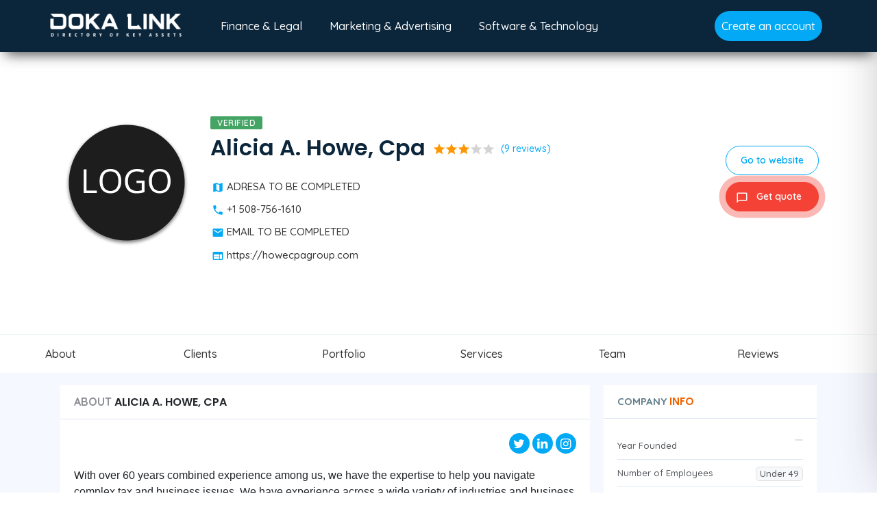

--- FILE ---
content_type: text/html; charset=UTF-8
request_url: https://dokalink.com/profile/alicia-a-howe-cpa
body_size: 11112
content:
<!doctype html>
<html lang="en">

<head>
    <title>Alicia A. Howe, Cpa - DokaLink</title>
    <!--== META TAGS ==-->
    <meta charset="utf-8">
    <meta http-equiv="X-UA-Compatible" content="IE=edge">
    <meta name="viewport" content="width=device-width, initial-scale=1, maximum-scale=1">
    <meta name="theme-color" content="#76cef1"/>
    <meta name="csrf-token" content="AIuZ7i0BJW6EPVgvIIK0gIISbHjbK3TGuCJpwvoe"/>
    <meta name="description" content="Alicia A. Howe, Cpa Dokalink"/>
    <meta name="keywords" content="dokalink"/>
    <meta name="propeller" content="8d2faea901f6dada68c4d1584c147d21">
    <link rel="canonical" href="https://dokalink.com/profile/alicia-a-howe-cpa"/>

    <link rel="apple-touch-icon" sizes="180x180" href="https://dokalink.com/images/favicon/apple-touch-icon.png">
    <link rel="icon" type="image/png" sizes="32x32" href="https://dokalink.com/images/favicon/favicon-32x32.png">
    <link rel="icon" type="image/png" sizes="16x16" href="https://dokalink.com/images/favicon/favicon-16x16.png">
    <link rel="manifest" href="https://dokalink.com/images/favicon/site.webmanifest">
    <link rel="mask-icon" href="https://dokalink.com/images/favicon/safari-pinned-tab.svg" color="#5bbad5">
    <meta name="msapplication-TileColor" content="#da532c">
    <meta name="theme-color" content="#ffffff">

    <link rel="dns-prefetch" href="//www.google-analytics.com">
    <link rel="dns-prefetch" href="//fonts.googleapis.com">

    <link rel="preconnect" href="https://www.googletagmanager.com">
    <link rel="preconnect" href="https://fonts.googleapis.com">


    <!--== FAV ICON(BROWSER TAB ICON) ==-->
    <link rel="shortcut icon" href="https://dokalink.com/images/logo-icon.png" type="image/x-icon">
    <!--== GOOGLE FONTS ==-->
    <link href="https://fonts.googleapis.com/css?family=Oswald:700|Source+Sans+Pro:300,400,600,700|Material+Icons" rel="stylesheet">
    <!-- <link href="https://fonts.googleapis.com/css?family=Roboto:300,400,500,700,400italic|Roboto+Mono:400,500|Material+Icons" rel="stylesheet">-->
    <!--== WEB ICON FONTS ==-->
    <link rel="preload" as="font" href="https://dokalink.com/css/icon.woff2" type="font/woff2" crossorigin="anonymous">
    <!-- <link href="https://fonts.googleapis.com/icon?family=Material+Icons" rel="stylesheet"> -->
    <!--== CSS FILES ==-->
    <link rel="stylesheet" href="https://dokalink.com/css/jquery-ui.css">
    <link rel="stylesheet" href="https://dokalink.com/css/bootstrap.css">
    <link href="//code.jquery.com/ui/1.11.4/themes/smoothness/jquery-ui.css">
    <link rel="stylesheet" href="https://dokalink.com/css/swiper-bundle.min.css">
    <link rel="stylesheet" href="https://dokalink.com/css/style.css">
    <link rel="stylesheet" href="https://dokalink.com/css/fonts.css">
    <link rel="stylesheet" href="https://dokalink.com/css/menu.css">
    <link rel="stylesheet" href="https://dokalink.com/css/social-icons.css">
    <!-- HTML5 Shim and Respond.js IE8 support of HTML5 elements and media queries -->
    <!-- WARNING: Respond.js doesn't work if you view the page via file:// -->
<!--[if lt IE 9]>
    <script rel="preload"  src="https://dokalink.com/js/html5shiv.js" as="script"></script>
    <script rel="preload"  src="https://dokalink.com/js/respond.min.js" as="script"></script>
    <![endif]-->


    <!-- Global site tag (gtag.js) - Google Analytics -->
    <script async src="https://www.googletagmanager.com/gtag/js?id=G-CH89MQV0QG" type="ca426896b4943bd4aae5ba98-text/javascript"></script>
    <script type="ca426896b4943bd4aae5ba98-text/javascript">
        var application = {};
        application.path        = "https://dokalink.com";
        application.csrf_token  = "AIuZ7i0BJW6EPVgvIIK0gIISbHjbK3TGuCJpwvoe";
        window.dataLayer = window.dataLayer || [];

        function gtag() {
            dataLayer.push(arguments);
        }

        gtag('js', new Date());
        gtag('config', 'G-CH89MQV0QG');
    </script>
</head>

<body>

<!-- Preloader -->
<div id="preloader">
    <div id="status">&nbsp;</div>
</div>

<!-- START -->
<section>
    <div class="str">
        <div >
            <div class="hom-top">
                <div class="container">
    <div class="row">
        <div class="hom-nav">
            <!--END MOBILE MENU-->
            <a href="https://dokalink.com" class="top-log">

                <picture>
                    
                    <source type="image/webp" srcset="https://dokalink.com/images/dokalink_logo_white.webp">
                    
                    <source type="image/png" srcset="https://dokalink.com/images/dokalink_logo.png">
                    
                    <img src="https://dokalink.com/images/dokalink_logo.png" width="200" alt="Logo DokaLink" class="ic-logo">
                </picture>
            </a>
            <ul class="top-level-menu d-none d-xl-block">
                                <li>
                    <a href="https://dokalink.com/finance-legal" class="">
                        Finance &amp; Legal
                    </a>

                    <ul>
                                                <li>
                            <a href="https://dokalink.com/finance-legal/accounting" class="">
                                <span class="material-icons">receipt</span>
                                Accounting
                            </a>
                                                            <ul>
                                                                            <li>
                                            <a href="https://dokalink.com/finance-legal/accounting/accounting-firms" class="">Accounting Firms</a>
                                        </li>
                                                                            <li>
                                            <a href="https://dokalink.com/finance-legal/accounting/audit-consulting" class="">Audit Consulting</a>
                                        </li>
                                                                            <li>
                                            <a href="https://dokalink.com/finance-legal/accounting/forensic-accounting" class="">Forensic Accounting</a>
                                        </li>
                                                                            <li>
                                            <a href="https://dokalink.com/finance-legal/accounting/trust-accounting-services" class="">Trust Accounting Services</a>
                                        </li>
                                                                    </ul>
                                                    </li>
                                                <li>
                            <a href="https://dokalink.com/finance-legal/banking" class="">
                                <span class="material-icons">account_balance</span>
                                Banking
                            </a>
                                                            <ul>
                                                                            <li>
                                            <a href="https://dokalink.com/finance-legal/banking/credit-management" class="">Credit Management</a>
                                        </li>
                                                                            <li>
                                            <a href="https://dokalink.com/finance-legal/banking/debt-management" class="">Debt Management</a>
                                        </li>
                                                                            <li>
                                            <a href="https://dokalink.com/finance-legal/banking/private-banking" class="">Private Banking</a>
                                        </li>
                                                                    </ul>
                                                    </li>
                                                <li>
                            <a href="https://dokalink.com/finance-legal/bpo" class="">
                                <span class="material-icons">developer_board</span>
                                BPO
                            </a>
                                                    </li>
                                                <li>
                            <a href="https://dokalink.com/finance-legal/emoney" class="">
                                <span class="material-icons">sd_storage</span>
                                Emoney
                            </a>
                                                            <ul>
                                                                            <li>
                                            <a href="https://dokalink.com/finance-legal/emoney/acquiring-banks" class="">Acquiring Banks</a>
                                        </li>
                                                                            <li>
                                            <a href="https://dokalink.com/finance-legal/emoney/crypto-wallets" class="">Crypto Wallets</a>
                                        </li>
                                                                            <li>
                                            <a href="https://dokalink.com/finance-legal/emoney/cryptocurrency-exchange-platforms" class="">Cryptocurrency Exchange Platforms</a>
                                        </li>
                                                                            <li>
                                            <a href="https://dokalink.com/finance-legal/emoney/payment-gateways" class="">Payment Gateways</a>
                                        </li>
                                                                            <li>
                                            <a href="https://dokalink.com/finance-legal/emoney/payment-service-providers" class="">Payment Service Providers</a>
                                        </li>
                                                                    </ul>
                                                    </li>
                                                <li>
                            <a href="https://dokalink.com/finance-legal/human-resources" class="">
                                <span class="material-icons">face</span>
                                Human Resources
                            </a>
                                                            <ul>
                                                                            <li>
                                            <a href="https://dokalink.com/finance-legal/human-resources/payroll-services" class="">Payroll Services</a>
                                        </li>
                                                                            <li>
                                            <a href="https://dokalink.com/finance-legal/human-resources/recruitment-agencies" class="">Recruitment Agencies</a>
                                        </li>
                                                                    </ul>
                                                    </li>
                                                <li>
                            <a href="https://dokalink.com/finance-legal/insurance" class="">
                                <span class="material-icons">house</span>
                                Insurance
                            </a>
                                                            <ul>
                                                                            <li>
                                            <a href="https://dokalink.com/finance-legal/insurance/life-insurrance" class="">Life Insurrance</a>
                                        </li>
                                                                            <li>
                                            <a href="https://dokalink.com/finance-legal/insurance/non-life-insurrance" class="">Non-life Insurrance</a>
                                        </li>
                                                                    </ul>
                                                    </li>
                                                <li>
                            <a href="https://dokalink.com/finance-legal/investment-banking" class="">
                                <span class="material-icons">euro_symbol</span>
                                Investment Banking
                            </a>
                                                            <ul>
                                                                            <li>
                                            <a href="https://dokalink.com/finance-legal/investment-banking/trading" class="">Trading</a>
                                        </li>
                                                                            <li>
                                            <a href="https://dokalink.com/finance-legal/investment-banking/venture-capital" class="">Venture Capital</a>
                                        </li>
                                                                    </ul>
                                                    </li>
                                                <li>
                            <a href="https://dokalink.com/finance-legal/legal-services" class="">
                                <span class="material-icons">gavel</span>
                                Legal Services
                            </a>
                                                            <ul>
                                                                            <li>
                                            <a href="https://dokalink.com/finance-legal/legal-services/bankruptcy-restructuring" class="">Bankruptcy &amp; Restructuring</a>
                                        </li>
                                                                            <li>
                                            <a href="https://dokalink.com/finance-legal/legal-services/corporate-law" class="">Corporate Law</a>
                                        </li>
                                                                            <li>
                                            <a href="https://dokalink.com/finance-legal/legal-services/intellectual-property-litigation" class="">Intellectual Property Litigation</a>
                                        </li>
                                                                            <li>
                                            <a href="https://dokalink.com/finance-legal/legal-services/mergers-acquisitions" class="">Mergers &amp; Acquisitions</a>
                                        </li>
                                                                    </ul>
                                                    </li>
                                            </ul>
                </li>
                                <li>
                    <a href="https://dokalink.com/marketing-advertising" class="">
                        Marketing &amp; Advertising
                    </a>

                    <ul>
                                                <li>
                            <a href="https://dokalink.com/marketing-advertising/advertising" class="">
                                <span class="material-icons">featured_video</span>
                                Advertising
                            </a>
                                                            <ul>
                                                                            <li>
                                            <a href="https://dokalink.com/marketing-advertising/advertising/advertising-agencies" class="">Advertising Agencies</a>
                                        </li>
                                                                            <li>
                                            <a href="https://dokalink.com/marketing-advertising/advertising/advertising-networks" class="">Advertising Networks</a>
                                        </li>
                                                                            <li>
                                            <a href="https://dokalink.com/marketing-advertising/advertising/branding-agencies" class="">Branding Agencies</a>
                                        </li>
                                                                            <li>
                                            <a href="https://dokalink.com/marketing-advertising/advertising/creative-agencies" class="">Creative Agencies</a>
                                        </li>
                                                                            <li>
                                            <a href="https://dokalink.com/marketing-advertising/advertising/naming-agencies" class="">Naming Agencies</a>
                                        </li>
                                                                            <li>
                                            <a href="https://dokalink.com/marketing-advertising/advertising/native-advertising" class="">Native Advertising</a>
                                        </li>
                                                                    </ul>
                                                    </li>
                                                <li>
                            <a href="https://dokalink.com/marketing-advertising/design" class="">
                                <span class="material-icons">architecture</span>
                                Design
                            </a>
                                                            <ul>
                                                                            <li>
                                            <a href="https://dokalink.com/marketing-advertising/design/graphic-print-design" class="">Graphic &amp; Print Design</a>
                                        </li>
                                                                            <li>
                                            <a href="https://dokalink.com/marketing-advertising/design/mobile-app-design" class="">Mobile App Design</a>
                                        </li>
                                                                            <li>
                                            <a href="https://dokalink.com/marketing-advertising/design/package-design" class="">Package Design</a>
                                        </li>
                                                                            <li>
                                            <a href="https://dokalink.com/marketing-advertising/design/product-design" class="">Product Design</a>
                                        </li>
                                                                            <li>
                                            <a href="https://dokalink.com/marketing-advertising/design/video-production" class="">Video Production</a>
                                        </li>
                                                                    </ul>
                                                    </li>
                                                <li>
                            <a href="https://dokalink.com/marketing-advertising/marketing" class="">
                                <span class="material-icons">add_task</span>
                                Marketing
                            </a>
                                                            <ul>
                                                                            <li>
                                            <a href="https://dokalink.com/marketing-advertising/marketing/content-marketing" class="">Content Marketing</a>
                                        </li>
                                                                            <li>
                                            <a href="https://dokalink.com/marketing-advertising/marketing/digital-marketing" class="">Digital Marketing</a>
                                        </li>
                                                                            <li>
                                            <a href="https://dokalink.com/marketing-advertising/marketing/email-marketing" class="">Email Marketing</a>
                                        </li>
                                                                            <li>
                                            <a href="https://dokalink.com/marketing-advertising/marketing/inbound-marketing" class="">Inbound Marketing</a>
                                        </li>
                                                                            <li>
                                            <a href="https://dokalink.com/marketing-advertising/marketing/market-research" class="">Market Research</a>
                                        </li>
                                                                            <li>
                                            <a href="https://dokalink.com/marketing-advertising/marketing/marketing-automation" class="">Marketing Automation</a>
                                        </li>
                                                                            <li>
                                            <a href="https://dokalink.com/marketing-advertising/marketing/mobile-app-marketing" class="">Mobile &amp; App Marketing</a>
                                        </li>
                                                                            <li>
                                            <a href="https://dokalink.com/marketing-advertising/marketing/public-relation" class="">Public Relation</a>
                                        </li>
                                                                            <li>
                                            <a href="https://dokalink.com/marketing-advertising/marketing/social-media-marketing" class="">Social Media Marketing</a>
                                        </li>
                                                                            <li>
                                            <a href="https://dokalink.com/marketing-advertising/marketing/video-marketing" class="">Video Marketing</a>
                                        </li>
                                                                    </ul>
                                                    </li>
                                                <li>
                            <a href="https://dokalink.com/marketing-advertising/performance-planning" class="">
                                <span class="material-icons">biotech</span>
                                Performance &amp; Planning
                            </a>
                                                            <ul>
                                                                            <li>
                                            <a href="https://dokalink.com/marketing-advertising/performance-planning/data-analytics" class="">Data Analytics</a>
                                        </li>
                                                                            <li>
                                            <a href="https://dokalink.com/marketing-advertising/performance-planning/ppc" class="">PPC</a>
                                        </li>
                                                                            <li>
                                            <a href="https://dokalink.com/marketing-advertising/performance-planning/seo" class="">SEO</a>
                                        </li>
                                                                    </ul>
                                                    </li>
                                                <li>
                            <a href="https://dokalink.com/marketing-advertising/website-design" class="">
                                <span class="material-icons">important_devices</span>
                                Website Design
                            </a>
                                                            <ul>
                                                                            <li>
                                            <a href="https://dokalink.com/marketing-advertising/website-design/custom-website-design" class="">Custom Website Design</a>
                                        </li>
                                                                            <li>
                                            <a href="https://dokalink.com/marketing-advertising/website-design/uiux-design" class="">UI/UX Design</a>
                                        </li>
                                                                            <li>
                                            <a href="https://dokalink.com/marketing-advertising/website-design/wordpress-web-design" class="">Wordpress Web Design</a>
                                        </li>
                                                                    </ul>
                                                    </li>
                                            </ul>
                </li>
                                <li>
                    <a href="https://dokalink.com/software-technology" class="">
                        Software &amp; Technology
                    </a>

                    <ul>
                                                <li>
                            <a href="https://dokalink.com/software-technology/app-development" class="">
                                <span class="material-icons">app_settings_alt</span>
                                App Development
                            </a>
                                                            <ul>
                                                                            <li>
                                            <a href="https://dokalink.com/software-technology/app-development/android-development" class="">Android Development</a>
                                        </li>
                                                                            <li>
                                            <a href="https://dokalink.com/software-technology/app-development/ios-development" class="">iOS Development</a>
                                        </li>
                                                                    </ul>
                                                    </li>
                                                <li>
                            <a href="https://dokalink.com/software-technology/bi-big-data" class="">
                                <span class="material-icons">analytics</span>
                                BI &amp; Big Data
                            </a>
                                                    </li>
                                                <li>
                            <a href="https://dokalink.com/software-technology/cloud-solutions" class="">
                                <span class="material-icons">backup</span>
                                Cloud Solutions
                            </a>
                                                    </li>
                                                <li>
                            <a href="https://dokalink.com/software-technology/cybersecurity" class="">
                                <span class="material-icons">admin_panel_settings</span>
                                Cybersecurity
                            </a>
                                                    </li>
                                                <li>
                            <a href="https://dokalink.com/software-technology/ecommerce-development" class="">
                                <span class="material-icons">shopping_cart</span>
                                Ecommerce Development
                            </a>
                                                            <ul>
                                                                            <li>
                                            <a href="https://dokalink.com/software-technology/ecommerce-development/magento-development" class="">Magento Development</a>
                                        </li>
                                                                            <li>
                                            <a href="https://dokalink.com/software-technology/ecommerce-development/shopify-developers" class="">Shopify Developers</a>
                                        </li>
                                                                    </ul>
                                                    </li>
                                                <li>
                            <a href="https://dokalink.com/software-technology/emerging-technology" class="">
                                <span class="material-icons">psychology</span>
                                Emerging Technology
                            </a>
                                                            <ul>
                                                                            <li>
                                            <a href="https://dokalink.com/software-technology/emerging-technology/arvr-development" class="">AR/VR Development</a>
                                        </li>
                                                                            <li>
                                            <a href="https://dokalink.com/software-technology/emerging-technology/artificial-intelligence" class="">Artificial Intelligence</a>
                                        </li>
                                                                            <li>
                                            <a href="https://dokalink.com/software-technology/emerging-technology/biotechnology" class="">BioTechnology</a>
                                        </li>
                                                                            <li>
                                            <a href="https://dokalink.com/software-technology/emerging-technology/blockchain-development" class="">Blockchain Development</a>
                                        </li>
                                                                            <li>
                                            <a href="https://dokalink.com/software-technology/emerging-technology/internet-of-things" class="">Internet Of Things</a>
                                        </li>
                                                                            <li>
                                            <a href="https://dokalink.com/software-technology/emerging-technology/nanotechnology" class="">NanoTechnology</a>
                                        </li>
                                                                    </ul>
                                                    </li>
                                                <li>
                            <a href="https://dokalink.com/software-technology/enterprise-development" class="">
                                <span class="material-icons">api</span>
                                Enterprise Development
                            </a>
                                                    </li>
                                                <li>
                            <a href="https://dokalink.com/software-technology/saas-development" class="">
                                <span class="material-icons">developer_board</span>
                                SaaS Development
                            </a>
                                                    </li>
                                                <li>
                            <a href="https://dokalink.com/software-technology/software-development" class="">
                                <span class="material-icons">code</span>
                                Software Development
                            </a>
                                                            <ul>
                                                                            <li>
                                            <a href="https://dokalink.com/software-technology/software-development/industrial-automation" class="">Industrial Automation</a>
                                        </li>
                                                                            <li>
                                            <a href="https://dokalink.com/software-technology/software-development/php-development" class="">PHP Development</a>
                                        </li>
                                                                            <li>
                                            <a href="https://dokalink.com/software-technology/software-development/process-automation" class="">Process Automation</a>
                                        </li>
                                                                            <li>
                                            <a href="https://dokalink.com/software-technology/software-development/python-development" class="">Python Development</a>
                                        </li>
                                                                    </ul>
                                                    </li>
                                                <li>
                            <a href="https://dokalink.com/software-technology/website-development" class="">
                                <span class="material-icons">web</span>
                                Website Development
                            </a>
                                                    </li>
                                            </ul>
                </li>
                
                <li class="float-right"><a class="btn-blue" href="https://dokalink.com/login?login=register">Create an account</a></li>
            </ul>

            <!--MOBILE MENU-->

            <div class="mob-menu">
                <div class="mob-me-ic"><i class="material-icons">menu</i></div>
                <div class="mob-me-all">
                    <div class="mob-me-clo"><i class="material-icons">close</i></div>

                    <div class="mv-bus">
                        <div class="mobile-accordion" id="mobile-accordion">
                                                            <div>
                                    <div id="finance-legal">
                                        <a href="#" class="collapsed" data-toggle="collapse" data-target="#collapse-finance-legal" aria-expanded="false" aria-controls="collapse-finance-legal">
                                            Finance &amp; Legal
                                        </a>
                                    </div>
                                    <div id="collapse-finance-legal" class="collapse " aria-labelledby="finance-legal" data-parent="#mobile-accordion">
                                        <div id="child-finance-legal">
                                                                                            <div>
                                                                                                        <a href="https://dokalink.com/finance-legal/accounting" class="collapsed" data-toggle="collapse" data-target="#collapse-accounting">Accounting</a>
                                                    <div class="collapse " data-parent="#child-finance-legal" id="collapse-accounting">
                                                        <a href="https://dokalink.com/finance-legal/accounting" class="">All</a>
                                                                                                                    <a href="https://dokalink.com/finance-legal/accounting/accounting-firms" class="">Accounting Firms</a>
                                                                                                                    <a href="https://dokalink.com/finance-legal/accounting/audit-consulting" class="">Audit Consulting</a>
                                                                                                                    <a href="https://dokalink.com/finance-legal/accounting/forensic-accounting" class="">Forensic Accounting</a>
                                                                                                                    <a href="https://dokalink.com/finance-legal/accounting/trust-accounting-services" class="">Trust Accounting Services</a>
                                                                                                            </div>
                                                                                                    </div>
                                                                                            <div>
                                                                                                        <a href="https://dokalink.com/finance-legal/banking" class="collapsed" data-toggle="collapse" data-target="#collapse-banking">Banking</a>
                                                    <div class="collapse " data-parent="#child-finance-legal" id="collapse-banking">
                                                        <a href="https://dokalink.com/finance-legal/banking" class="">All</a>
                                                                                                                    <a href="https://dokalink.com/finance-legal/banking/credit-management" class="">Credit Management</a>
                                                                                                                    <a href="https://dokalink.com/finance-legal/banking/debt-management" class="">Debt Management</a>
                                                                                                                    <a href="https://dokalink.com/finance-legal/banking/private-banking" class="">Private Banking</a>
                                                                                                            </div>
                                                                                                    </div>
                                                                                            <div>
                                                                                                            <a href="https://dokalink.com/finance-legal/bpo" class="">BPO</a>
                                                                                                    </div>
                                                                                            <div>
                                                                                                        <a href="https://dokalink.com/finance-legal/emoney" class="collapsed" data-toggle="collapse" data-target="#collapse-emoney">Emoney</a>
                                                    <div class="collapse " data-parent="#child-finance-legal" id="collapse-emoney">
                                                        <a href="https://dokalink.com/finance-legal/emoney" class="">All</a>
                                                                                                                    <a href="https://dokalink.com/finance-legal/emoney/acquiring-banks" class="">Acquiring Banks</a>
                                                                                                                    <a href="https://dokalink.com/finance-legal/emoney/crypto-wallets" class="">Crypto Wallets</a>
                                                                                                                    <a href="https://dokalink.com/finance-legal/emoney/cryptocurrency-exchange-platforms" class="">Cryptocurrency Exchange Platforms</a>
                                                                                                                    <a href="https://dokalink.com/finance-legal/emoney/payment-gateways" class="">Payment Gateways</a>
                                                                                                                    <a href="https://dokalink.com/finance-legal/emoney/payment-service-providers" class="">Payment Service Providers</a>
                                                                                                            </div>
                                                                                                    </div>
                                                                                            <div>
                                                                                                        <a href="https://dokalink.com/finance-legal/human-resources" class="collapsed" data-toggle="collapse" data-target="#collapse-human-resources">Human Resources</a>
                                                    <div class="collapse " data-parent="#child-finance-legal" id="collapse-human-resources">
                                                        <a href="https://dokalink.com/finance-legal/human-resources" class="">All</a>
                                                                                                                    <a href="https://dokalink.com/finance-legal/human-resources/payroll-services" class="">Payroll Services</a>
                                                                                                                    <a href="https://dokalink.com/finance-legal/human-resources/recruitment-agencies" class="">Recruitment Agencies</a>
                                                                                                            </div>
                                                                                                    </div>
                                                                                            <div>
                                                                                                        <a href="https://dokalink.com/finance-legal/insurance" class="collapsed" data-toggle="collapse" data-target="#collapse-insurance">Insurance</a>
                                                    <div class="collapse " data-parent="#child-finance-legal" id="collapse-insurance">
                                                        <a href="https://dokalink.com/finance-legal/insurance" class="">All</a>
                                                                                                                    <a href="https://dokalink.com/finance-legal/insurance/life-insurrance" class="">Life Insurrance</a>
                                                                                                                    <a href="https://dokalink.com/finance-legal/insurance/non-life-insurrance" class="">Non-life Insurrance</a>
                                                                                                            </div>
                                                                                                    </div>
                                                                                            <div>
                                                                                                        <a href="https://dokalink.com/finance-legal/investment-banking" class="collapsed" data-toggle="collapse" data-target="#collapse-investment-banking">Investment Banking</a>
                                                    <div class="collapse " data-parent="#child-finance-legal" id="collapse-investment-banking">
                                                        <a href="https://dokalink.com/finance-legal/investment-banking" class="">All</a>
                                                                                                                    <a href="https://dokalink.com/finance-legal/investment-banking/trading" class="">Trading</a>
                                                                                                                    <a href="https://dokalink.com/finance-legal/investment-banking/venture-capital" class="">Venture Capital</a>
                                                                                                            </div>
                                                                                                    </div>
                                                                                            <div>
                                                                                                        <a href="https://dokalink.com/finance-legal/legal-services" class="collapsed" data-toggle="collapse" data-target="#collapse-legal-services">Legal Services</a>
                                                    <div class="collapse " data-parent="#child-finance-legal" id="collapse-legal-services">
                                                        <a href="https://dokalink.com/finance-legal/legal-services" class="">All</a>
                                                                                                                    <a href="https://dokalink.com/finance-legal/legal-services/bankruptcy-restructuring" class="">Bankruptcy &amp; Restructuring</a>
                                                                                                                    <a href="https://dokalink.com/finance-legal/legal-services/corporate-law" class="">Corporate Law</a>
                                                                                                                    <a href="https://dokalink.com/finance-legal/legal-services/intellectual-property-litigation" class="">Intellectual Property Litigation</a>
                                                                                                                    <a href="https://dokalink.com/finance-legal/legal-services/mergers-acquisitions" class="">Mergers &amp; Acquisitions</a>
                                                                                                            </div>
                                                                                                    </div>
                                                                                    </div>
                                    </div>
                                </div>
                                                            <div>
                                    <div id="marketing-advertising">
                                        <a href="#" class="collapsed" data-toggle="collapse" data-target="#collapse-marketing-advertising" aria-expanded="false" aria-controls="collapse-marketing-advertising">
                                            Marketing &amp; Advertising
                                        </a>
                                    </div>
                                    <div id="collapse-marketing-advertising" class="collapse " aria-labelledby="marketing-advertising" data-parent="#mobile-accordion">
                                        <div id="child-marketing-advertising">
                                                                                            <div>
                                                                                                        <a href="https://dokalink.com/marketing-advertising/advertising" class="collapsed" data-toggle="collapse" data-target="#collapse-advertising">Advertising</a>
                                                    <div class="collapse " data-parent="#child-marketing-advertising" id="collapse-advertising">
                                                        <a href="https://dokalink.com/marketing-advertising/advertising" class="">All</a>
                                                                                                                    <a href="https://dokalink.com/marketing-advertising/advertising/advertising-agencies" class="">Advertising Agencies</a>
                                                                                                                    <a href="https://dokalink.com/marketing-advertising/advertising/advertising-networks" class="">Advertising Networks</a>
                                                                                                                    <a href="https://dokalink.com/marketing-advertising/advertising/branding-agencies" class="">Branding Agencies</a>
                                                                                                                    <a href="https://dokalink.com/marketing-advertising/advertising/creative-agencies" class="">Creative Agencies</a>
                                                                                                                    <a href="https://dokalink.com/marketing-advertising/advertising/naming-agencies" class="">Naming Agencies</a>
                                                                                                                    <a href="https://dokalink.com/marketing-advertising/advertising/native-advertising" class="">Native Advertising</a>
                                                                                                            </div>
                                                                                                    </div>
                                                                                            <div>
                                                                                                        <a href="https://dokalink.com/marketing-advertising/design" class="collapsed" data-toggle="collapse" data-target="#collapse-design">Design</a>
                                                    <div class="collapse " data-parent="#child-marketing-advertising" id="collapse-design">
                                                        <a href="https://dokalink.com/marketing-advertising/design" class="">All</a>
                                                                                                                    <a href="https://dokalink.com/marketing-advertising/design/graphic-print-design" class="">Graphic &amp; Print Design</a>
                                                                                                                    <a href="https://dokalink.com/marketing-advertising/design/mobile-app-design" class="">Mobile App Design</a>
                                                                                                                    <a href="https://dokalink.com/marketing-advertising/design/package-design" class="">Package Design</a>
                                                                                                                    <a href="https://dokalink.com/marketing-advertising/design/product-design" class="">Product Design</a>
                                                                                                                    <a href="https://dokalink.com/marketing-advertising/design/video-production" class="">Video Production</a>
                                                                                                            </div>
                                                                                                    </div>
                                                                                            <div>
                                                                                                        <a href="https://dokalink.com/marketing-advertising/marketing" class="collapsed" data-toggle="collapse" data-target="#collapse-marketing">Marketing</a>
                                                    <div class="collapse " data-parent="#child-marketing-advertising" id="collapse-marketing">
                                                        <a href="https://dokalink.com/marketing-advertising/marketing" class="">All</a>
                                                                                                                    <a href="https://dokalink.com/marketing-advertising/marketing/content-marketing" class="">Content Marketing</a>
                                                                                                                    <a href="https://dokalink.com/marketing-advertising/marketing/digital-marketing" class="">Digital Marketing</a>
                                                                                                                    <a href="https://dokalink.com/marketing-advertising/marketing/email-marketing" class="">Email Marketing</a>
                                                                                                                    <a href="https://dokalink.com/marketing-advertising/marketing/inbound-marketing" class="">Inbound Marketing</a>
                                                                                                                    <a href="https://dokalink.com/marketing-advertising/marketing/market-research" class="">Market Research</a>
                                                                                                                    <a href="https://dokalink.com/marketing-advertising/marketing/marketing-automation" class="">Marketing Automation</a>
                                                                                                                    <a href="https://dokalink.com/marketing-advertising/marketing/mobile-app-marketing" class="">Mobile &amp; App Marketing</a>
                                                                                                                    <a href="https://dokalink.com/marketing-advertising/marketing/public-relation" class="">Public Relation</a>
                                                                                                                    <a href="https://dokalink.com/marketing-advertising/marketing/social-media-marketing" class="">Social Media Marketing</a>
                                                                                                                    <a href="https://dokalink.com/marketing-advertising/marketing/video-marketing" class="">Video Marketing</a>
                                                                                                            </div>
                                                                                                    </div>
                                                                                            <div>
                                                                                                        <a href="https://dokalink.com/marketing-advertising/performance-planning" class="collapsed" data-toggle="collapse" data-target="#collapse-performance-planning">Performance &amp; Planning</a>
                                                    <div class="collapse " data-parent="#child-marketing-advertising" id="collapse-performance-planning">
                                                        <a href="https://dokalink.com/marketing-advertising/performance-planning" class="">All</a>
                                                                                                                    <a href="https://dokalink.com/marketing-advertising/performance-planning/data-analytics" class="">Data Analytics</a>
                                                                                                                    <a href="https://dokalink.com/marketing-advertising/performance-planning/ppc" class="">PPC</a>
                                                                                                                    <a href="https://dokalink.com/marketing-advertising/performance-planning/seo" class="">SEO</a>
                                                                                                            </div>
                                                                                                    </div>
                                                                                            <div>
                                                                                                        <a href="https://dokalink.com/marketing-advertising/website-design" class="collapsed" data-toggle="collapse" data-target="#collapse-website-design">Website Design</a>
                                                    <div class="collapse " data-parent="#child-marketing-advertising" id="collapse-website-design">
                                                        <a href="https://dokalink.com/marketing-advertising/website-design" class="">All</a>
                                                                                                                    <a href="https://dokalink.com/marketing-advertising/website-design/custom-website-design" class="">Custom Website Design</a>
                                                                                                                    <a href="https://dokalink.com/marketing-advertising/website-design/uiux-design" class="">UI/UX Design</a>
                                                                                                                    <a href="https://dokalink.com/marketing-advertising/website-design/wordpress-web-design" class="">Wordpress Web Design</a>
                                                                                                            </div>
                                                                                                    </div>
                                                                                    </div>
                                    </div>
                                </div>
                                                            <div>
                                    <div id="software-technology">
                                        <a href="#" class="collapsed" data-toggle="collapse" data-target="#collapse-software-technology" aria-expanded="false" aria-controls="collapse-software-technology">
                                            Software &amp; Technology
                                        </a>
                                    </div>
                                    <div id="collapse-software-technology" class="collapse " aria-labelledby="software-technology" data-parent="#mobile-accordion">
                                        <div id="child-software-technology">
                                                                                            <div>
                                                                                                        <a href="https://dokalink.com/software-technology/app-development" class="collapsed" data-toggle="collapse" data-target="#collapse-app-development">App Development</a>
                                                    <div class="collapse " data-parent="#child-software-technology" id="collapse-app-development">
                                                        <a href="https://dokalink.com/software-technology/app-development" class="">All</a>
                                                                                                                    <a href="https://dokalink.com/software-technology/app-development/android-development" class="">Android Development</a>
                                                                                                                    <a href="https://dokalink.com/software-technology/app-development/ios-development" class="">iOS Development</a>
                                                                                                            </div>
                                                                                                    </div>
                                                                                            <div>
                                                                                                            <a href="https://dokalink.com/software-technology/bi-big-data" class="">BI &amp; Big Data</a>
                                                                                                    </div>
                                                                                            <div>
                                                                                                            <a href="https://dokalink.com/software-technology/cloud-solutions" class="">Cloud Solutions</a>
                                                                                                    </div>
                                                                                            <div>
                                                                                                            <a href="https://dokalink.com/software-technology/cybersecurity" class="">Cybersecurity</a>
                                                                                                    </div>
                                                                                            <div>
                                                                                                        <a href="https://dokalink.com/software-technology/ecommerce-development" class="collapsed" data-toggle="collapse" data-target="#collapse-ecommerce-development">Ecommerce Development</a>
                                                    <div class="collapse " data-parent="#child-software-technology" id="collapse-ecommerce-development">
                                                        <a href="https://dokalink.com/software-technology/ecommerce-development" class="">All</a>
                                                                                                                    <a href="https://dokalink.com/software-technology/ecommerce-development/magento-development" class="">Magento Development</a>
                                                                                                                    <a href="https://dokalink.com/software-technology/ecommerce-development/shopify-developers" class="">Shopify Developers</a>
                                                                                                            </div>
                                                                                                    </div>
                                                                                            <div>
                                                                                                        <a href="https://dokalink.com/software-technology/emerging-technology" class="collapsed" data-toggle="collapse" data-target="#collapse-emerging-technology">Emerging Technology</a>
                                                    <div class="collapse " data-parent="#child-software-technology" id="collapse-emerging-technology">
                                                        <a href="https://dokalink.com/software-technology/emerging-technology" class="">All</a>
                                                                                                                    <a href="https://dokalink.com/software-technology/emerging-technology/arvr-development" class="">AR/VR Development</a>
                                                                                                                    <a href="https://dokalink.com/software-technology/emerging-technology/artificial-intelligence" class="">Artificial Intelligence</a>
                                                                                                                    <a href="https://dokalink.com/software-technology/emerging-technology/biotechnology" class="">BioTechnology</a>
                                                                                                                    <a href="https://dokalink.com/software-technology/emerging-technology/blockchain-development" class="">Blockchain Development</a>
                                                                                                                    <a href="https://dokalink.com/software-technology/emerging-technology/internet-of-things" class="">Internet Of Things</a>
                                                                                                                    <a href="https://dokalink.com/software-technology/emerging-technology/nanotechnology" class="">NanoTechnology</a>
                                                                                                            </div>
                                                                                                    </div>
                                                                                            <div>
                                                                                                            <a href="https://dokalink.com/software-technology/enterprise-development" class="">Enterprise Development</a>
                                                                                                    </div>
                                                                                            <div>
                                                                                                            <a href="https://dokalink.com/software-technology/saas-development" class="">SaaS Development</a>
                                                                                                    </div>
                                                                                            <div>
                                                                                                        <a href="https://dokalink.com/software-technology/software-development" class="collapsed" data-toggle="collapse" data-target="#collapse-software-development">Software Development</a>
                                                    <div class="collapse " data-parent="#child-software-technology" id="collapse-software-development">
                                                        <a href="https://dokalink.com/software-technology/software-development" class="">All</a>
                                                                                                                    <a href="https://dokalink.com/software-technology/software-development/industrial-automation" class="">Industrial Automation</a>
                                                                                                                    <a href="https://dokalink.com/software-technology/software-development/php-development" class="">PHP Development</a>
                                                                                                                    <a href="https://dokalink.com/software-technology/software-development/process-automation" class="">Process Automation</a>
                                                                                                                    <a href="https://dokalink.com/software-technology/software-development/python-development" class="">Python Development</a>
                                                                                                            </div>
                                                                                                    </div>
                                                                                            <div>
                                                                                                            <a href="https://dokalink.com/software-technology/website-development" class="">Website Development</a>
                                                                                                    </div>
                                                                                    </div>
                                    </div>
                                </div>
                            
                            <a href="https://dokalink.com/login?login=register">Create an account</a>
                        </div>
                    </div>
                </div>
            </div>

            <!--END MOBILE MENU-->
        </div>
    </div>
</div>            </div>

                    </div>
    </div>
</section>
<!-- END -->


    <!-- START -->
    <section>
        <div class="list-det-fix">
            <div class="container">
                <div class="row">
                    <div class="list-det-fix-inn">
                        <div class="list-fix-pro">
                            <picture>
                                
                                <source media="(min-width: 769px)" type="image/webp" srcset="">
                                <source media="(max-width: 768px)" type="image/webp" srcset="">
                                
                                <source media="(min-width: 769px)" type="image/jpeg" srcset="">
                                <source media="(max-width: 768px)" type="image/jpeg" srcset="">
                                
                                <img loading="lazy" srcset=", https://dokalink.com/images/listing-logo@x2.png 2x"
                                     src="" alt="Logo Alicia A. Howe, Cpa" class="img-fluid">
                            </picture>
                        </div>
                        <div class="list-fix-tit">
                            <h3>Alicia A. Howe, Cpa</h3>
                            <p><b>Address:</b> ADRESA to be completed</p>
                        </div>
                        <div class="list-fix-btn">
                            <span data-toggle="modal" data-target="#quote" class="pulse">Send an enquiry</span>
                        </div>
                    </div>
                </div>
            </div>
        </div>
    </section>
    <!-- END -->

    <!-- START -->
    <section>
        <div class="list-bann">
            <picture>
                
                <source media="(min-width: 769px)" type="image/webp" srcset="https://dokalink.com/images/_listingDetails.jpg">
                <source media="(max-width: 768px)" type="image/webp" srcset="https://dokalink.com/images/_listingDetails.jpg">
                
                <source media="(min-width: 769px)" type="image/jpeg" srcset="https://dokalink.com/images/_listingDetails.jpg">
                <source media="(max-width: 768px)" type="image/jpeg" srcset="https://dokalink.com/images/_listingDetails.jpg">
                
                <img loading="lazy" srcset="https://dokalink.com/images/_listingDetails.jpg,
https://dokalink.com/images/_listingDetails.jpg 2x"
                     src="https://dokalink.com/images/_listingDetails.jpg" alt="Profile Image Alicia A. Howe, Cpa">
            </picture>
        </div>
    </section>
    <!-- END -->

    <!--LISTING DETAILS-->
    <section class="pg-list-1">
        <div class="container">
            <div class="row">
                <div class="col-md-12">
                    <div class="pg-list-1-pro">
                        <picture>
                            
                            <source media="(min-width: 769px)" type="image/webp" srcset="">
                            <source media="(max-width: 768px)" type="image/webp" srcset="">
                            
                            <source media="(min-width: 769px)" type="image/jpeg" srcset="">
                            <source media="(max-width: 768px)" type="image/jpeg" srcset="">
                            
                            <img loading="lazy" srcset=", https://dokalink.com/images/listing-logo@x2.png 2x"
                                 src="" alt="Logo Alicia A. Howe, Cpa" class="img-fluid">
                        </picture>
                    </div>
                    <div class="pg-list-1-left">
                        <div class="clearfix">
                            <span class="stat">Verified</span>
                        </div>
                        <h3>Alicia A. Howe, Cpa</h3>
                        <label class="rat">
                            <i class="material-icons">star</i>
                            <i class="material-icons">star</i>
                            <i class="material-icons">star</i>

                            <i class="material-icons ratstar">star</i>
                            <i class="material-icons ratstar">star</i>
                        </label>
                        <a href="#" class="rat-total">(9 reviews)</a>
                        <h4></h4>

                        <div class="list-number pag-p1-phone">
                            <ul>
                                <li class="ic-php addr">
                                    <a href="#">
                                        ADRESA TO BE COMPLETED
                                    </a>
                                </li>
                                                                    <li class="ic-php pho">
                                        <a href="Tel:+1 508-756-1610">
                                            +1 508-756-1610
                                        </a>
                                    </li>
                                                                <li class="ic-php mail">
                                    <a href="/cdn-cgi/l/email-protection#c8ada5a9a1a4">
                                        EMAIL TO BE COMPLETED
                                    </a>
                                </li>
                                <li class="ic-php website">
                                    <a target="_blank" href="https://howecpagroup.com">
                                        https://howecpagroup.com
                                    </a>
                                </li>
                            </ul>
                        </div>
                    </div>

                    <div class="list-ban-btn">
                        <ul class="mt-3">
                            <li>








                                <a href="#" class="btn btn-content">Go to website</a>
                            </li>
                            <li>

                                <span data-toggle="modal" data-target="#quote" class="pulse">Get quote</span>

                            </li>
                        </ul>
                    </div>

                </div>

            </div>
        </div>
    </section>

    <section class="sticky-profile-menu">
        <div id="sticky-profile-menu">
            <ul class="nav nav-pills justify-content-center">
                <li class="nav-item">
                    <a class="nav-link" href="#about">About</a>
                </li>
                <li class="nav-item">
                    <a class="nav-link" href="#clients">Clients</a>
                </li>
                <li class="nav-item">
                    <a class="nav-link" href="#portfolio">Portfolio</a>
                </li>
                <li class="nav-item">
                    <a class="nav-link" href="#services">Services</a>
                </li>
                <li class="nav-item">
                    <a class="nav-link" href="#team">Team</a>
                </li>
                <li class="nav-item">
                    <a class="nav-link" href="#ld-rew">Reviews</a>
                </li>
            </ul>
        </div>
    </section>

    <section class="list-pg-bg">
        <div class="container">

            <div class="row">
                <div class="col-12">

                </div>
            </div>

            <div class="row">
                <div class="com-padd">
                    <div class="list-pg-lt list-page-com-p">

                        <!--LISTING DETAILS: LEFT PART 1-->
                        <div id="about" class="pglist-bg pglist-p-com">
                            <div class="pglist-p-com-ti">
                                <h3><span>About</span> Alicia A. Howe, Cpa</h3></div>
                            <div class="list-pg-inn-sp list-pg-inn-abo">

                                <div class="clearfix">
                                    <div class="list-ban-social-icons">
                                        <a href="#" class="btn btn-route-social">
                                            <i class="icon-twitter"></i>
                                        </a>
                                        <a href="#" class="btn btn-route-social">
                                            <i class="icon-linkedin"></i>
                                        </a>
                                        <a href="#" class="btn btn-route-social">
                                            <i class="icon-instagram"></i>
                                        </a>
                                    </div>
                                </div>

                                <div class="cleardiv"></div>


                                <div>
                                    With over 60 years combined experience among us, we have the expertise to help you navigate complex tax and business issues. We have experience across a wide variety of industries and business types. We help our clients find all available tax deductions and credits, and to plan for their futures with our in depth knowledge and understanding.  <br />
<br />
Please contact us for:<br />
Individual income tax preparation<br />
Small business income tax preparation<br />
Non-profit/Fiduciary income tax preparation<br />
Small business bookkeeping services<br />
And more...
                                </div>

                                <div class="share-btn">
                                    <ul>
                                        <li>
                                            <a target="_blank"
                                               href="https://www.facebook.com/sharer/sharer.php?u=https://dokalink.com/profile/alicia-a-howe-cpa&quote=FB">Share
                                                On Facebook</a>
                                        </li>
                                        <li>
                                            <a target="_blank" href="https://twitter.com/share?text=TEXT&url=https://dokalink.com/profile/alicia-a-howe-cpa">Share
                                                On Twitter</a>
                                        </li>
                                        
                                    </ul>
                                </div>
                            </div>
                        </div>
                        <!--END LISTING DETAILS: LEFT PART 1-->


                    
                    
                        <div id="portfolioModal" class="modal" tabindex="-1" role="dialog">
                            <div class="modal-dialog modal-xl" role="document">
                                <div class="modal-content">
                                    <div class="modal-body">
                                        <div class="row">
                                            <div class="col-12 mb-3">
                                                <button type="button" class="close" data-dismiss="modal" aria-label="Close">
                                                    <span aria-hidden="true">&times;</span>
                                                </button>
                                            </div>
                                        </div>

                                        <div id="modal_wrapper"></div>
                                    </div>
                                </div>
                            </div>
                        </div>


                        

                    <!--LISTING DETAILS: LEFT PART 3-->
                        
                        
                        
                        
                        
                        
                        
                        
                        
                        
                        
                        

                        
                        
                        

                        
                        
                        
                        
                        
                        
                        
                        
                        

                        
                        
                        
                        
                        
                        
                        
                        
                        
                        
                        

                        
                        
                        

                        
                        

                        
                        
                        
                        
                        
                        
                        
                        
                        
                        
                        

                        
                        
                        
                        
                        
                        
                        
                        
                        
                        
                        
                        
                        
                        
                        
                        
                        
                        
                        
                        
                        
                        
                        
                        
                    <!--END LISTING DETAILS: LEFT PART 3-->


                        


                    <!--LISTING DETAILS: LEFT PART 6-->
                        
                        <span id="Review_Disable">Login And Write Your Review</span>

                        <!--LISTING DETAILS: LEFT PART 6-->
                        <div class="pglist-bg pglist-p-com"
                             style="                                     pointer-events:none; opacity: .5
                             " id="ld-rew">
                            <div class="pglist-p-com-ti">
                                <h3><span>Write Your</span> Reviews</h3></div>
                            <div class="list-pg-inn-sp">
                                <div class="list-pg-write-rev">
                                    <form class="col" name="review_form" id="review_form" method="post">
                                        <input type="hidden" class="form-control" name="listing_id"
                                               value="">
                                        <input type="hidden" class="form-control" name="listing_user_id"
                                               value="">
                                        <input name="review_user_id" value=""
                                               type="hidden"
                                        >
                                        <p>Writing great reviews may help others discover the places that are
                                            just
                                            apt for them. Here are a few tips to write a good review:</p>
                                        <div id="review_success"
                                             style="text-align:center;display: none;color: green;">Thanks for
                                            your
                                            Review !! Your Review
                                            Is
                                            Successful!!
                                        </div>
                                        <div id="review_fail"
                                             style="text-align:center;display: none;color: red;">
                                            Something Went
                                            Wrong!!!
                                        </div>
                                        <div class="row">
                                            <div>
                                                <fieldset class="rating">
                                                    <input type="radio" id="star5" name="price_rating"
                                                           class="price_rating" value="5"/>
                                                    <label class="full" for="star5" title="Awesome"></label>
                                                    <input type="radio" id="star4" name="price_rating"
                                                           class="price_rating" value="4"/>
                                                    <label class="full" for="star4" title="Excellent"></label>
                                                    <input type="radio" checked="checked" id="star3"
                                                           class="price_rating" name="price_rating" value="3"/>
                                                    <label class="full" for="star3" title="Good"></label>
                                                    <input type="radio" id="star2" name="price_rating"
                                                           class="price_rating" value="2"/>
                                                    <label class="full" for="star2" title="Average"></label>
                                                    <input type="radio" id="star1" name="price_rating"
                                                           class="price_rating" value="1"/>
                                                    <label class="full" for="star1" title="Poor"></label>
                                                    <input type="radio" id="star0" name="price_rating"
                                                           class="price_rating" value="0"/>
                                                    <label class="" for="star0" title="Very Poor"></label>
                                                </fieldset>
                                                <div id="star-value">3 Star</div>
                                            </div>
                                        </div>
                                        
                                        
                                        
                                        
                                        
                                        
                                        
                                        
                                        
                                        
                                        
                                        
                                        
                                        
                                        
                                        
                                        
                                        
                                        
                                        
                                        
                                        
                                        
                                        
                                        
                                        
                                        
                                        
                                        
                                        
                                        
                                        
                                        
                                        
                                        
                                        
                                        
                                        
                                        
                                        
                                        
                                        
                                        
                                        
                                        
                                        
                                        <div class="row">
                                            <div class="input-field col s12">
                                                <input type="submit" id="review_submit" name="review_submit"
                                                       value="Submit Review">
                                            </div>
                                        </div>
                                    </form>
                                </div>
                            </div>
                        </div>
                        <!--END LISTING DETAILS: LEFT PART 6-->

                        <!--END LISTING DETAILS: LEFT PART 6-->


                        <!--LISTING DETAILS: LEFT PART 5-->

                        
                            <div class="spa-first-review">Be the First One To Review This Listing!!!</div>
                    

                    <!--END LISTING DETAILS: LEFT PART 5-->

                    </div>

                    <div class="list-pg-rt">

                    

                    

                    


                    <!--LISTING DETAILS: COMPANY INFO-->
                        <div class="pglist-p3 pglist-bg pglist-p-com">
                            <div class="pglist-p-com-ti pglist-p-com-ti-right">
                                <h3><span>Company</span> Info</h3></div>
                            <div class="list-pg-inn-sp">
                                <div class="list-pg-oth-info">
                                    <ul>
                                        <li>Year Founded <span></span></li>
                                        <li>Number of Employees <span>Under 49</span></li>
                                        <li>Minimal Budget <span>Under $1,000</span></li>
                                        
                                    </ul>
                                </div>
                            </div>
                        </div>
                        <!--END LISTING DETAILS:COMPANY INFO-->


                                            <!--LISTING DETAILS: LOCATIONS-->
                            <div class="pglist-p3 pglist-bg pglist-p-com">
                                <div class="pglist-p-com-ti pglist-p-com-ti-right">
                                    <h3><span>Our</span> Location</h3></div>
                                <div class="list-pg-inn-sp">
                                    <div class="list-pg-map">
                                        <ul>
                                                                                            <li>
                                                    <p>45 S Quinsigamond Ave,  Shrewsbury
                                                        , Massachusetts 01545
                                                        , United States</p>
                                                                                                            <a href="https://www.google.com/maps/place/Alicia+A.+Howe,+CPA/@42.294947,-71.7705388,11z/data=!4m8!1m2!2m1!1sAccounting+Firm%2BWorcester%2BUSA!3m4!1s0x89e40885891a602b:0x265ef79c19ae30e3!8m2!3d42.271468!4d-71.750579?hl=en" target="_blank" class="clim-edit">View
                                                            Map</a>
                                                                                                    </li>

                                                                                    </ul>
                                    </div>
                                </div>
                            </div>
                            <!--END LISTING DETAILS: LOCATIONS-->
                    



                    <!-- LISTING DETAILS: LEFT PART 7 -->
                    
                    
                    
                    
                    
                    
                    
                    
                    
                    
                    
                    
                    
                    
                    
                    
                    
                    
                    
                    
                    
                    
                    
                    
                    
                    
                    <!--END LISTING DETAILS: LEFT PART 7-->


                        
                    </div>
                </div>
            </div>
        </div>
    </section>


<!-- START -->

<span class="btn-ser-need-ani">Help & Support</span>

<div class="ani-quo-form">
    <i class="material-icons ani-req-clo">close</i>
    <div class="tit">
        <h3>What service do you need? <span>DokaLink will help you</span>
        </h3>
    </div>
    <div class="hom-col-req">
        <div id="home_slide_enq_success" class="log"
             style="display: none;">
            <p>Your Enquiry Is Submitted Successfully!!!</p>
        </div>
        <div id="home_slide_enq_fail" class="log" style="display: none;">
            <p>Something Went Wrong!!!</p>
        </div>
        <div id="home_slide_enq_same" class="log" style="display: none;">
            <p>You cannot make enquiry on your own listing</p>
        </div>
        <form name="home_slide_enquiry_form" id="home_slide_enquiry_form" method="post" enctype="multipart/form-data">
            <input type="hidden" class="form-control"
                   name="listing_id"
                   value="0"
                   placeholder=""
                   required>
            <input type="hidden" class="form-control"
                   name="listing_user_id"
                   value="0"
                   placeholder=""
                   required>
            <input type="hidden" class="form-control"
                   name="enquiry_sender_id"
                   value=""
                   placeholder=""
                   required>
            <input type="hidden" class="form-control"
                   name="enquiry_source"
                   value="Website"
                   placeholder=""
                   required>
            <div class="form-group">
                <input type="text" name="enquiry_name" value="" required="required" class="form-control"
                       placeholder="Enter name*">
            </div>
            <div class="form-group">
                <input type="email" class="form-control" placeholder="Enter email*" required="required" value=""
                       name="enquiry_email"
                       pattern="^[\w]{1,}[\w.+-]{0,}@[\w-]{2,}([.][a-zA-Z]{2,}|[.][\w-]{2,}[.][a-zA-Z]{2,})$"
                       title="Invalid email address">
            </div>
            <div class="form-group">
                <input type="text" class="form-control" value="" name="enquiry_mobile"
                       placeholder="Enter mobile number *" pattern="[7-9]{1}[0-9]{9}"
                       title="Phone number starting with 7-9 and remaing 9 digit with 0-9" required="">
            </div>
            
            <div class="form-group">
                <textarea class="form-control" rows="3" name="enquiry_message"
                          placeholder="Enter your query or message"></textarea>
            </div>
            <input type="hidden" id="source">
            <button type="submit" id="home_slide_enquiry_submit" name="home_slide_enquiry_submit"
                    class="btn btn-primary">Submit Requirements
            </button>
        </form>
    </div>
</div>
<!-- END -->

<!-- START -->
<section>
    <div class="full-bot-book">
        <div class="container">
            <div class="row">
                <div class="bot-book">
                    <div class="col-md-2 bb-img">
                        <picture>
                            
                            <source media="(min-width: 769px)" type="image/webp" srcset="https://dokalink.com/images/cup.png">
                            <source media="(max-width: 768px)" type="image/webp" srcset="https://dokalink.com/images/cup.png">
                            
                            <source media="(min-width: 769px)" type="image/jpeg" srcset="https://dokalink.com/images/cup.png">
                            <source media="(max-width: 768px)" type="image/jpeg" srcset="https://dokalink.com/images/cup.png">
                            
                            <img loading="lazy" srcset="https://dokalink.com/images/cup.png, https://dokalink.com/images/cup.png 2x"
                                 src="https://dokalink.com/images/cup.png" alt="Add your business" class="img-fluid">
                        </picture>
                    </div>
                    <div class="col-md-7 bb-text">
                        <h4>#1 Business Directory and Service Provider</h4>
                        <p>Find the Best Qualified B2B Service Providers for Your Business</p>
                    </div>
                    <div class="col-md-3 bb-link">
                        <a href="https://dokalink.com/login?login=register">Add my business</a>
                    </div>
                </div>
            </div>
        </div>
    </div>
</section>
<!-- END -->


<section class="wed-hom-footer">
    <div class="container">
        <div class="row foot-supp">
            <h2><span>Free support:</span> +1 757 447 6360 <span class="foot-supp-brake">&nbsp;&nbsp;|&nbsp;&nbsp;</span> <span>Email:</span>
                <!--Place the code below where you want the link to be displayed-->
                <span id="obf">
                    <script data-cfasync="false" src="/cdn-cgi/scripts/5c5dd728/cloudflare-static/email-decode.min.js"></script><script type="ca426896b4943bd4aae5ba98-text/javascript">document.getElementById("obf").innerHTML = "<n uers=\"znvygb:pbagnpg@qbxnyvax.pbz\" gnetrg=\"_oynax\">Trg va gbhpu</n>".replace(/[a-zA-Z]/g, function (c) {
                            return String.fromCharCode((c <= "Z" ? 90 : 122) >= (c = c.charCodeAt(0) + 13) ? c : c - 26);
                        });
                    </script>
                    <noscript><span
                                style="unicode-bidi:bidi-override;direction:rtl;">moc.knilakod@tcatnoc</span></noscript>
                </span>
            </h2>
        </div>
        <div class="row wed-foot-link">
            <div class="col-md-4 foot-tc-mar-t-o">
                <h4>Top Category</h4>
                <ul>
                    <li>
                        <a href="https://dokalink.com/software-technology/ecommerce-development">Ecommerce Development</a>
                    </li>
                    <li>
                        <a href="https://dokalink.com/marketing-advertising/marketing">Marketing</a>
                    </li>
                    <li>
                        <a href="https://dokalink.com/software-technology/enterprise-development">Enterprise Development</a>
                    </li>
                    <li>
                        <a href="https://dokalink.com/software-technology/software-development">Software Development</a>
                    </li>
                    <li>
                        <a href="https://dokalink.com/marketing-advertising/design">Design</a>
                    </li>
                    <li>
                        <a href="https://dokalink.com/software-technology/website-development">Website Development</a>
                    </li>
                    <li>
                        <a href="https://dokalink.com/finance-legal/legal-services">Legal Services</a>
                    </li>
                    <li>
                        <a href="https://dokalink.com/finance-legal/insurance">Insurance</a>
                    </li>
                </ul>
            </div>
            <div class="col-md-4">
                <h4>Trending Category</h4>
                <ul>
                    <li>
                        <a href="https://dokalink.com/finance-legal/investment-banking">Investment Banking</a>
                    </li>
                    <li>
                        <a href="https://dokalink.com/marketing-advertising/website-design">Website Design</a>
                    </li>
                    <li>
                        <a href="https://dokalink.com/software-technology/app-development">App Development</a>
                    </li>
                    <li>
                        <a href="https://dokalink.com/software-technology/saas-development">SaaS Development</a>
                    </li>
                    <li>
                        <a href="https://dokalink.com/marketing-advertising/advertising">Advertising</a>
                    </li>
                    <li>
                        <a href="https://dokalink.com/software-technology/bi-big-data">BI &amp; Big Data</a>
                    </li>
                    <li>
                        <a href="https://dokalink.com/marketing-advertising/performance-planning">Performance &amp; Planning</a>
                    </li>
                    <li>
                        <a href="https://dokalink.com/finance-legal/accounting">Accounting</a>
                    </li>
                </ul>
            </div>
            <div class="col-md-4">
                <h4>HELP &amp; SUPPORT</h4>
                <ul>
                    <li>
                        <a href="https://dokalink.com/about-us">About us</a>
                    </li>
                    <li>
                        <a href="https://dokalink.com/feedback">Feedback</a>
                    </li>
                    <li>
                        <a href="https://dokalink.com/faq">FAQ</a>
                    </li>
                    <li>
                        <a href="https://dokalink.com/contact-us">Contact us</a>
                    </li>
                    <li>
                        <a href="https://dokalink.com/terms-of-use">Terms of Use</a>
                    </li>
                    <li>
                        <a href="https://dokalink.com/privacy-policy">Privacy Policy</a>
                    </li>
                    <li>
                        <a href="https://dokalink.com/dmca">DMCA</a>
                    </li>
                    <li>
                        <a href="https://dokalink.com/disclaimer">Disclaimer</a>
                    </li>
                </ul>
            </div>
        </div>
        <div class="row wed-foot-link-1">
            <div class="col-md-4">
                <h4>Get In Touch</h4>
                <p>Phone: <a href="tel:+17574476360">+1 757 447 6360</a>
                </p>
                <p>Email: <!--Place the code below where you want the link to be displayed-->
                    <span id="obf1"><script type="ca426896b4943bd4aae5ba98-text/javascript">document.getElementById("obf1").innerHTML = "<n uers=\"znvygb:pbagnpg@qbxnyvax.pbz\" gnetrg=\"_oynax\">Trg va gbhpu</n>".replace(/[a-zA-Z]/g, function (c) {
                                return String.fromCharCode((c <= "Z" ? 90 : 122) >= (c = c.charCodeAt(0) + 13) ? c : c - 26);
                            });</script>
<noscript><span style="unicode-bidi:bidi-override;direction:rtl;">moc.knilakod@tcatnoc</span></noscript></span>
                </p>
            </div>
            <div class="col-md-4 fot-app">
                
            </div>
            <div class="col-md-4 fot-soc">
                <h4>SOCIAL MEDIA</h4>
                <ul>
                    <li>
                        <a itemprop='url' target="_blank" rel="noopener noreferrer" href="https://www.linkedin.com/company/dokalink">
                            <img loading="lazy" src="https://dokalink.com/images/social/1.png" alt="Linkedin Icon" >
                        </a>
                    </li>
                    <li>
                        <a itemprop='url' target="_blank" href="">
                            <img loading="lazy" src="https://dokalink.com/images/social/2.png" alt="Twitter Icon">
                        </a>
                    </li>
                    <li>
                        <a itemprop='url' target="_blank" rel="noopener noreferrer" href="https://www.facebook.com/dokalink/">
                            <img loading="lazy" src="https://dokalink.com/images/social/3.png" alt="Facebook Icon">
                        </a>
                    </li>
                    <li>
                        <a itemprop='url' target="_blank" href="">
                            <img loading="lazy" src="https://dokalink.com/images/social/5.png" alt="Youtube Icon">
                        </a>
                    </li>
                </ul>
            </div>
        </div>
        <div class="row foot-count">
            <ul>
                <li><a href="https://dokalink.com">USA</a>
                </li>
            </ul>
        </div>
    </div>
</section>


<!-- START -->
<section>
    <div class="cr">
        <div class="container">
            <div class="row">
                <p> © 2020 DokaLink <a
                            href="https://dokalink.com">dokalink.com</a> All rights reserved.</p>
            </div>
        </div>
    </div>
</section>
<!-- END -->

<!-- Optional JavaScript -->
<!-- jQuery first, then Popper.js, then Bootstrap JS -->
<script src="https://dokalink.com/js/jquery.min.js" type="ca426896b4943bd4aae5ba98-text/javascript"></script>
<script src="https://dokalink.com/js/popper.min.js" type="ca426896b4943bd4aae5ba98-text/javascript"></script>
<script src="https://dokalink.com/js/ScrollMagic.js" type="ca426896b4943bd4aae5ba98-text/javascript"></script>
<script src="https://dokalink.com/js/swiper-bundle.min.js" type="ca426896b4943bd4aae5ba98-text/javascript"></script>
<script src="https://dokalink.com/js/select-opt.js" type="ca426896b4943bd4aae5ba98-text/javascript"></script>
<script src="https://dokalink.com/js/bootstrap.min.js" type="ca426896b4943bd4aae5ba98-text/javascript"></script>

<script src="https://cdnjs.cloudflare.com/ajax/libs/jquery-migrate/3.0.1/jquery-migrate.min.js" type="ca426896b4943bd4aae5ba98-text/javascript"></script>
<script src="//code.jquery.com/ui/1.11.4/jquery-ui.js" type="ca426896b4943bd4aae5ba98-text/javascript"></script>
<script src="https://dokalink.com/js/custom.js" type="ca426896b4943bd4aae5ba98-text/javascript"></script>
<script src="https://dokalink.com/js/jquery.validate.min.js" type="ca426896b4943bd4aae5ba98-text/javascript"></script>
<script rel="preload" src="https://dokalink.com/js/custom_validation.js" as="script" type="ca426896b4943bd4aae5ba98-text/javascript"></script>
    <script type="application/ld+json">{"@context":"https:\/\/schema.org","@type":"Organization","@id":"https:\/\/dokalink.com\/profile\/alicia-a-howe-cpa","name":"Alicia A. Howe, Cpa","url":"https:\/\/dokalink.com\/profile\/alicia-a-howe-cpa","sameAs":"https:\/\/howecpagroup.com","description":"Howe CPA Group, LLC is a family CPA firm providing excellent client service for all accounting and tax related needs.","address":{"@type":"PostalAddress","name":"Alicia A. Howe, Cpa","streetAddress":"45 S Quinsigamond Ave","postalCode":"01545","addressLocality":" Shrewsbury","addressRegion":"Massachusetts","addressCountry":"United States","telephone":"+1 508-756-1610"}}</script>
<script type="ca426896b4943bd4aae5ba98-text/javascript">
    $(window).scroll(function () {
        var scroll = $(window).scrollTop();
        if (scroll >= 250) {
            $(".hom-top").addClass("dmact");
        } else {
            $(".hom-top").removeClass("dmact");
        }
    });
</script>
<script src="/cdn-cgi/scripts/7d0fa10a/cloudflare-static/rocket-loader.min.js" data-cf-settings="ca426896b4943bd4aae5ba98-|49" defer></script><script defer src="https://static.cloudflareinsights.com/beacon.min.js/vcd15cbe7772f49c399c6a5babf22c1241717689176015" integrity="sha512-ZpsOmlRQV6y907TI0dKBHq9Md29nnaEIPlkf84rnaERnq6zvWvPUqr2ft8M1aS28oN72PdrCzSjY4U6VaAw1EQ==" data-cf-beacon='{"version":"2024.11.0","token":"11faa95f81794f8283ea471fd538a69e","r":1,"server_timing":{"name":{"cfCacheStatus":true,"cfEdge":true,"cfExtPri":true,"cfL4":true,"cfOrigin":true,"cfSpeedBrain":true},"location_startswith":null}}' crossorigin="anonymous"></script>
</body>
</html>

--- FILE ---
content_type: text/css
request_url: https://dokalink.com/css/style.css
body_size: 45447
content:
/*-----------------------------------------
 [MASTER STYLE SHEET]
 * Project: Directoryfinder Business Directory Temaplet
 * Version: v1.0
 * Copyright 2020-2022 rn53themes
 * Last Changes: 1 jan 2020
 * Author: RN53 Themes
 * Email:      rn53themes@gmail.com
 * Website:    www.rn53themes.net
 * Website:    www.directoryfinder.net
 -----------------------------------------------*/
/*-------------------------------------------------
 =  Table of CSS
	1.All Pages Common CSS Styles
    2.
-------------------------------------------------*/
/*-------------------------------------------------*/
/* =  1.All Pages Common CSS Styles
/*-------------------------------------------------*/

@import url('https://fonts.googleapis.com/css2?family=Poppins:wght@300;400;500;600&family=Quicksand:wght@500;600;700&display=swap');
p, a, span, li, label, tr, td, a, article, aside, details, figcaption, figure, footer, header, hgroup, main, menu, nav, summary, input, textarea, select{
    font-family: 'Quicksand', sans-serif;
}
h1, h2, h3, h4, h5, h6 {
    margin-top: 0px;
    font-family: 'Poppins', sans-serif;
}
ul{
    padding: 0px;
    margin: 0px;
}
p{
    font-size: 1.2rem;
}
li{
    list-style-type: none;
}
@media (min-width: 1440px){
    .container {
        max-width: 1400px;
    }
}

.btn:focus, .btn.focus {
    outline: 0;
    box-shadow: none;
}

.cleardiv{
    clear: both;
}

.btn-primary {
    color: #fff;
    background-color: #03A9F4;
    border-color: #03A9F4;
}

.btn-outline-primary{
    color: #03A9F4;
    border-color: #03A9F4;
}

.btn-primary:hover,
.btn-outline-primary:hover{
    color: #fff;
    background-color: #0378ae;
}

.btn-vertical{
    vertical-align: top;
}

.btn-sm {
    font-size: 0.7rem;
}

.btn-sm .material-icons{
    font-size: 1rem;
}

.swiper-nav-item{
    overflow: hidden;
    cursor: pointer;
}

.swiper-nav-item img{
    transition: all linear 300ms;
}

.swiper-nav-item:hover img{
    transform: scale(1.3);
}

.modal-open {
    overflow: hidden !important;
}

/* fallback */
.material-icons {
    font-family: 'Material Icons';
    font-weight: normal;
    font-style: normal;
    font-size: 24px;  /* Preferred icon size */
    display: inline-block;
    line-height: 1;
    text-transform: none;
    letter-spacing: normal;
    word-wrap: normal;
    white-space: nowrap;
    direction: ltr;

    /* Support for all WebKit browsers. */
    -webkit-font-smoothing: antialiased;
    /* Support for Safari and Chrome. */
    text-rendering: optimizeLegibility;

    /* Support for Firefox. */
    -moz-osx-font-smoothing: grayscale;

    /* Support for IE. */
    font-feature-settings: 'liga';
}

:before{
    font-family: "Material Icons";
    position: absolute;
    font-size: 18px;
    color: #9d9a98;
    font-weight: 500;
}

:after {
    font-family: "Material Icons";
    position: absolute;
    font-size: 18px;
    color: #6a717f;
    font-weight: 500;
}
a {
    -webkit-transition: all 0.5s ease;
    -moz-transition: all 0.5s ease;
    -o-transition: all 0.5s ease;
    transition: all 0.5s ease;
    text-decoration: none;
}
a:hover {
    -webkit-transition: all 0.5s ease;
    -moz-transition: all 0.5s ease;
    -o-transition: all 0.5s ease;
    transition: all 0.5s ease;
    text-decoration: none;
}
.ic-pho:before{
    content: "local_phone";
}
.ic-eml:before{
    content: "mail";
}
.ic-web:before{
    content: "language";
}
.ic-map:before{
    content: "location_on";
}
.ic-pho:before{
    content: "person";
}
/*-------------------------------------------------*/
/* =  2.PRE LOADING
/*-------------------------------------------------*/
#preloader {
    position: fixed;
    top: 0;
    left: 0;
    right: 0;
    bottom: 0;
    background-color: #143d4c9c;
    /* change if the mask should have another color then white */
    z-index: 99999;
    /* makes sure it stays on top */
}

/*-------------------------------------------------*/
/* =  3.STSTUS MESSAGES
/*-------------------------------------------------*/
#status {
    position: absolute;
    left: 47%;
    top: 32%;
    border: 5px solid #e0ebf4;
    border-radius: 50%;
    border-top: 5px solid #03A9F4;
    width: 90px;
    height: 90px;
    -webkit-animation: spin 2s linear infinite; /* Safari */
    animation: spin 2s linear infinite;
}

/* Safari */
@-webkit-keyframes spin {
  0% { -webkit-transform: rotate(0deg); }
  100% { -webkit-transform: rotate(360deg); }
}

@keyframes spin {
  0% { transform: rotate(0deg); }
  100% { transform: rotate(360deg); }
}
.status_message{
    background: #21d78d;
    padding: 10px 40px;
    border-radius: 0 0 5px 5px;
    display: table;
    margin: 0 auto;
    box-shadow: 0px 8px 8px -5px rgba(0, 0, 0, 0.3);
    transition: all 0.5s ease;
    position: fixed;
    top: 0px;
    z-index: 22;
    left: 0px;
    width: 100%;
    text-align: center;
    background: linear-gradient(to top,#0cc87c,#21d78d 70%);
    color: #fff;
    font-size: 13.5px;
}
label.error{
    color: #ff1d1d;
    font-size: 13px;
}
.spa-first-review {
    border: 1px solid #d3e0e9;
    border-radius: 4px;
    background: #f0f9ff;
    padding: 20px;
    margin: 15px 0px;
    float: left;
    text-align: center;
    width: 100%;
}
div#review_success {
    border: 1px solid #91ff94;
    border-radius: 4px;
    background: #e5ffe5;
    padding: 20px;
    margin: 15px;
    float: left;
    text-align: center;
    width: 100%;
    font-weight: 500;
    font-size: 17px;
    color: #007c03;
}
.log p{
}
.login-reg .log p{
}
.log-suc p{
    border: 1px solid #d3e9d7;
    border-radius: 4px;
    background: #f0fff5;
    padding: 20px;
    margin: 15px 0px;
    float: left;
    text-align: center;
    width: 100%;
    color: #1a863e;
}
.log-error{
    position: fixed;
    bottom: 0px;
    left: 0px;
    z-index: 9;
    width: 100%;    
}
.log-error p{
    border: 1px solid #e9d3d3;
    border-radius: 4px;
    background: #fff2f0;
    padding: 10px;
    margin: 0px;
        font-size: 14px;
    float: left;
    text-align: center;
    width: 100%;
    color: #861a1a;
}
div#event_detail_enq_success p{
    border: 1px solid #1e910a;
    border-radius: 4px;
    background: #1e700f;
    padding: 15px;
    margin: 15px 0px;
    float: left;
    text-align: center;
    width: 100%;
    font-weight: 500;
    font-size: 12px;
    color: #ffffff;
}
.lhs-cate .dropdown select{
    background: #e8eaed;
    border: 0px;
    font-size: 15px;
    padding: 12px 18px;
    color: #0a0a0b;
    width: 100%;
    border-radius:5px;
    font-weight: 500;
    float: left;
}

/*-------------------------------------------------*/
/* = SEARCH RESULTS
/*-------------------------------------------------*/

.ser-head{
    margin-top: 55px;
    padding: 50px 0px 40px 0px;
    position:relative;
}
.ser-head h2{}
.ser-head .ban-search{
    width: 55%;
    padding: 0px;
    background: none;
}
.ser-head .ban-search ul li.sr-sea{
    width: 100%;
    margin: 0px;
}
.ser-head .ban-search ul li.sr-sea:before{margin-top:11px;}
.ser-head .ban-search ul li input{
    border-radius: 50px;    border: 1px solid #d5d5d5;
}
.ser-head .ban-search ul li.sr-btn{
    width: 20%;
    /* margin-left: -140px; */
    position: absolute;
    right: 5px;
    top: 4px;
}
.ser-head .ban-search ul li input[type="submit"]{
    height: 42px;
}
.ser-re-hu{
    padding-bottom: 5px;
    color: #333;
}
.ser-resu{}
.ser-resu ul{}
.ser-resu ul li{
    padding-bottom: 20px;
    float: left;
    width: 25%;
    border: 6px solid #3330;
}
.ser-resu ul li:hover .ser1 a{/* text-decoration: underline; */color: #1182dc;}
.ser-resu ul li:hover .ser4 a{color: #38bc0d;}
.ser-resu ul li:hover .ser2{background: #38bc0d;}
.ser1{
    float: left;
    width: 100%;
    padding: 15px;
}
.ser1 a{
    font-size: 14px;
    font-weight: 600;
    color: #000000;
    text-overflow: ellipsis;
    white-space: pre;
    overflow: hidden;
    float: left;
    display: inline-block;
    width: 100%;
    line-height: 15px;
}
.ser2{
    font-size: 11.5px;
    background: #05b383;
    padding: 0px 5px;
    font-weight: 400;
    color: #fff;
    border-radius: 2px;
    position: absolute;
    top: 0px;
    left: 0px;
}
.ser2.ser-ev{
    background: #caa10a;
    color: #fff;
}
.ser2.ser-bl{
    background: #0291d2;
}
.ser3{
    font-size: 14px;
    padding-top: 3px;
    display: none;
}
.ser3 p{margin-bottom: 0px;}
.ser4{}
.ser4 a{
    font-size: 13px;
    color: #ffffff00;
    text-decoration: underline;
    position: absolute;
    width: 100%;
    height: 100%;
    left: 0px;
    top: 0px;
    right: 0px;
    bottom: 0px;
    font-size: 0px;
}
.smbox{
    /* margin: 15px; */
    border: 1px solid #f7f5f5;
    box-shadow: 0px 3px 13px -5px #3333333b;
    position: relative;
    float: left;
    width: 100%;
    transition: all 0.5s ease;
}
.smbox:hover{
    transform: translateY(-6px);
    transition: all 0.5s ease;
    box-shadow: 0px 18px 26px -16px #333333e6;
}
.ser0{}
.ser0 img{
    width: 100%;
    height: 165px;
    border-radius: 0px;
    object-fit: cover;
}
/*-------------------------------------------------*/
/* = 4.DESKTOP MENU
/*-------------------------------------------------*/
.menu{
    margin-right: 20px;
    float: left;
    margin-right: 20px;
    /* display: inline-block;
     */
}
.menu i{
    width: 32px;
    height: 32px;
    text-align: center;
    cursor: pointer;
    position: absolute;
    top: 7px;
    padding-top: 3px;
    border-radius: 50px;
    box-shadow: 0 0 0 rgb(66, 116, 235);
    animation: pulse 1.5s infinite;
    background:#0027ff;
    color: #ffffff;
    /* border: 1px solid #b2ddff; */
    background-position: 8px 7px;
}
.menu i img{width: 17px;margin-top: -9px;filter: invert(1);opacity: 0.8;}
.menu .mopen{
    /* display: none;
     */
}
.ad-head{
    transition: all 0.5s ease;
    padding: 5px 2%;
    position: fixed;
    top: 0px;
    z-index: 20;
    width: 100%;
    background: #fff;
    box-shadow: 0px 1px 16px -8px rgba(42, 42, 42, 0.8);
}
.pulse {
    box-shadow: 0 0 0 rgba(204,169,44, 0.4);
    animation: pulse 1.5s infinite;
}
.pulse:hover {
    animation: none;
}
@-webkit-keyframes pulse {
    0% {
        -webkit-box-shadow: 0 0 0 0 rgb(178, 221, 255);
    }
    70% {
        -webkit-box-shadow: 0 0 0 15px rgba(204,169,44, 0);
    }
    100% {
        -webkit-box-shadow: 0 0 0 0 rgba(204,169,44, 0);
    }
}
@keyframes pulse {
    0% {
        -moz-box-shadow: 0 0 0 0 rgb(178, 221, 255);
        box-shadow: 0 0 0 0 rgb(178, 221, 255);
    }
    70% {
        -moz-box-shadow: 0 0 0 15px rgba(204,169,44, 0);
        box-shadow: 0 0 0 15px rgba(204,169,44, 0);
    }
    100% {
        -moz-box-shadow: 0 0 0 0 rgba(204,169,44, 0);
        box-shadow: 0 0 0 0 rgba(204,169,44, 0);
    }
}
.pop-menu{
    position: absolute;
    background: #fff;
    left: 0px;
    top: 57px;
    width: 100%;
    /* height: 100%; */
    padding: 30px;
    z-index: 9;
    border-radius: 2px;
    box-shadow: 0px 8px 30px -8px rgba(42, 42, 42, 0.37);
    transition: all 0.3s ease;
    visibility: hidden;
    opacity: 0;
    transform: translateY(15px);
}
.pop-menu.ani-menu{
    transition: all 0.3s ease;
    visibility: visible;
    opacity: 1;
    transform: translateY(0px);    
}
.pop-menu:before{
    content: '';
    position: absolute;
    width: 20px;
    height: 20px;
    background: #fff;
    left: 8px;
    top: -4px;
    transform: rotate(45deg);
}
.pop-menu .clopme{
    right: -26px;
    position: absolute;
    top: -28px;
    font-size: 30px;
    cursor: pointer;
    color: #333;
}
.pmenu-sear{
    width: 100%;
    margin-bottom: 30px;
    display: none;
}
.pmenu-sear form{
}
.pmenu-sear form input{
    width: 100%;
    border: 0px;
    border-bottom: 1px solid #e3dbdb;
    text-align: center;
    padding-bottom: 6px;
    font-size: 18px;
    font-weight: 300;
}
.pmenu-cat{
    float: left;
    width: 55%;
    padding-right: 15px;
    overflow: hidden;
    min-height: 200px;
    max-height: 500px;
    overflow-y: auto;
}
.pmenu-cat h4{
    font-size: 15px;
    font-weight: 700;
    padding-bottom: 15px;
}
.pmenu-cat input{
    border: 0px;
    border-bottom: 1px solid #e2e2e2;
    width: 100%;
    margin: 5px 0px 20px 0px;
    font-size: 14px;    
}
.pmenu-cat ul{
}
.pmenu-cat ul li{
    float: left;
    width: 33.333%;
    padding: 0px 10px 6px 0px;
}
.pmenu-cat ul li a{
    color: #333;
    font-size: 13px;
    font-weight: 400;
    transition: all 0.2s ease;
}
.pmenu-cat ul li a:hover{
    color: #f44603;
    /* text-decoration: underline; */
    transition: all 0.2s ease;
}
.pmenu-cat ul li a:hover:before{
    color: #f44603;
    transition: all 0.2s ease;
}
.pmenu-cat ul li a:before{
    content: 'chevron_right';
    /* margin: 3px 0px 0px -32px; */
    color: #7a7e83;
    transition: all 0.2s ease;
    position: relative;
    top: 4px;
    left: -5px;
}
.pmenu-eve{
    float: left;
    width: 45%;
    padding-left: 18px;
}
.pmenu-eve ul{
}
.pmenu-eve ul li{
    float: left;
    width: 50%;
}
.pmenu-eve ul li:nth-child(odd) div{
    margin: 0px 15px 15px 0px;
}
.pmenu-eve ul li:nth-child(even) div{
    margin: 0px 0px 15px 15px;
}
.pmenu-eve ul li div{
    transition: all 0.5s ease;
}
.pmenu-eve ul li div:hover{
    box-shadow: 0px 20px 24px -22px rgba(51, 57, 60, 0.88);
    transition: all 0.5s ease;
    transform: translateY(-5px);
}
.pmenu-blo{
    float: left;
    width: 25%;
}
.pm-box{
    position: relative;
    border-radius: 5px;
    overflow: hidden;
    padding: 25px;
    background: #f7f8ec;
    color: #2c2c2c;
}
.pmenu-eve ul li:nth-child(2) div{
    background: #ecf6f8;
}
.pmenu-eve ul li:nth-child(3) div{
    background: #ecf2f8;
}
.pmenu-eve ul li:nth-child(4) div{
    background: #eeecf8;
}
.pmenu-eve ul li:nth-child(5) div{
    background: #f0f8ec;
}
.pmenu-eve ul li:nth-child(6) div{
    background: #ecf6f8;
}
.pmenu-eve ul li:nth-child(7) div{
    background: #ecf6f8;
}
.pm-box h4{
    position: relative;
    font-weight: 700;
    font-size: 16px;
    padding-top: 0px;
}
.pm-box p{
    position: relative;
    font-size: 11px;
    font-weight: 400;
    margin: 0px;
}
.top-log{
    float: left;
}
.top-log img{}
.top-ser{
    float: left;
    width: 40%;
    padding: 6px 0px 0px 58px;
}
.top-ser form{
    /* padding: 10px 0px 0px 20px; */
    width: 100%;
    position: relative;
}
.top-ser form ul{}
.top-ser form ul li{}
.top-ser form ul li:after{
    /* content: "search"; */
    /* margin: 1px 0px 0px -33px; */
    font-size: 21px;
    color: #0b253a;
}
.top-ser form ul li input{
    width: 100%;
    border: 0px;
    height: 33px;
    padding: 10px 40px 10px 20px;
    border-radius: 2px;
    font-size: 14px;
    /* font-family: 'Quicksand', sans-serif; */
    /* font-weight: 500; */
}
.top-ser form ul li.sbtn{
    position: absolute;
    right: 0px;
    top: 0px;
}
.top-ser form ul li.sbtn button{
    width: 40px;
    height: 33px;
    cursor: pointer;
    border-radius: 0px 1px 1px 0px;
    content: "search";
    font-size: 14px;
    padding: 5px 0px;
    background: none;
    border: none;
    color: #596873;
}
/*-------------------------------------------------*/
/* = 5.HOME PAGE BANNER AND SEARCH BOX
/*-------------------------------------------------*/
.hom-head{
    padding: 175px 0px 170px 0px;
    background: #03A9F4;
    background-position: center;
    background-repeat: no-repeat;
    /* animation: animatedBackground 150s linear infinite; */
    position: relative;
    margin-bottom: 50px;
    background-size: cover;
}
@keyframes animatedBackground {
    from{background-position:0 0}
    to{background-position:100% 0}
}
.all-cat-head{
    padding: 120px 0px 0px 0px;
}
.hom-top .container{
    position: relative;
}
.hom-head:before{
    content:'';
    position:absolute;
    width:100%;
    height:100%;
    left:0px;
    right:0px;
    top:0px;
    bottom:0px;
    background: #0291d2;  /* fallback for old browsers */
    background: -webkit-linear-gradient(to top, #37526d, #bdc3c700);  /* Chrome 10-25, Safari 5.1-6 */
    background: linear-gradient(to top, #055eb09c 14%, #2195feba 66%); /* W3C, IE 10+/ Edge, Firefox 16+, Chrome 26+, Opera 12+, Safari 7+ */
}
.hom-head:after{
    content:'';
    position:absolute;
    width:100%;
    height: 70px;
    left:0px;
    bottom: -57px;
    background-color: #fff0;
    background-repeat-y: no-repeat;
    background-size: cover;
}
.hom-top{
    transition: all 0.5s ease;
    padding: 0;
    position: fixed;
    top: 0;
    left: 0;
    z-index: 200;
    width: 100%;
    background: #0b253a;
    box-shadow: 0 11px 18px -8px rgba(42, 42, 42, 0.86);
}
.hom-top.dmact {
    transition: all 0.5s ease;
    background: #0b253a;
    box-shadow: 0px 11px 18px -8px rgba(42, 42, 42, 0.86);
}
.hom-nav{
    width: 100%;
    display: flex;
    align-items: center;
}
.hom-nav .ic-logo{
    width: 200px;
}
.hom-nav .bl{
    float: right;
    margin: 0px;
}
.hom-nav .bl li{
    float: left;
    margin-left: 0px;
    font-weight: 500;
}
.hom-nav .bl li a{
    color: #ffffff;
    cursor: pointer;
    font-weight: 800;
    font-size: 14px;
    line-height: 49px;
    /* border: 1px solid #bec5cb; */
    padding: 6px 10px;
    border-radius: 5px;
    font-family: 'Quicksand', sans-serif;
}

a{
    color: #03A9F4;
}

a:hover{
    color: #0378ae;
}

a.btn-read-more{
    display: none;
}

a.btn-read-more .material-icons{
    vertical-align: middle;
    margin-right: 10px;
}

a.btn-blue{
    background: #03A9F4;
    color: #fff!important;
    padding: 10px 30px 10px 30px;
    border-radius: 33px;
    border: 0px solid #333;
    margin-left: 10px;
}
a.btn-blue:hover{
    background: #0378ae;
}

a.btn-orange{
    background: #fc6054;
    border: 1px solid #fc6054;
    color: #fff;
    display: block;
    padding: 5px;
    box-sizing: border-box;
    border-radius: 2px;
    font-weight: 600;
    font-size: 12px;
}

a.btn-orange:hover{
    background: #c45e52;
    border: 1px solid #c45E52;
    color: #fff;
}

.btn-outline-secondary{
    border-color: #03A9F4!important;
}

.btn-outline-secondary.active{
    background-color: #03A9F4!important;
    border-color: #03A9F4!important;
}

.al{
    float:right;
    display:none;
    position: relative;
}
.al:after{
    content: "";
    font-size: 22px;
    transition: all 0.5s ease;
    right: -5px;
    top: 14px;
    color: #aaadaf;
    width: 12px;
    height: 12px;
    background: url(../images/icon/next.png) no-repeat;
    background-size:cover;
    filter: invert(1);
    opacity: 0.7;
    transform: rotate(90deg);
}
.head-pro{
    padding: 6px 0px 0px 0px;
    display: inline-block;
    width: 142px;
}
.head-pro img{
    width: 36px;
    height: 36px;
    border-radius: 50%;
    object-fit: cover;
    float: left;
    margin-right: 10px;
}
.head-pro b{
    padding: 0px;
    font-size: 11px;
    font-weight: 400;
    color: #bfbfbf;
    line-height: 15px;
    float: left;
}
.head-pro h4{
    margin: 0px;
    font-size: 14px;
    /* float: left;
     */
    line-height: 15px;
    text-overflow: ellipsis;
    white-space: pre;
    overflow: hidden;
    margin-top: -7px;
    color: #fff;
}
.ban-tit{
    text-align: center;
    width: 100%;
    position: relative;
}
.ban-tit img{
}
.ban-tit h1 b{
    display:block;
    font-weight: 700;
    font-size: 58px;
    color: #fff;
}
.ban-tit h1{
    font-size: 36px;
    font-weight: 300;
    margin: 0px 0px 30px 0px;
    color: #fff;
}
.ban-search{
    margin: 0 auto;
    display: table;
    width: 62%;
    position: relative;
    background: #00000040;
    padding: 28px;
    border-radius: 5px;
    box-shadow: 0px 31px 24px -23px rgba(27, 36, 41, 0.09);
}
.ban-search ul{
    /* margin: 0 auto;
     */
    /* display: table;
     */
}
.ban-search ul li{
    float: left;
}
.ban-search ul li.sr-cit{
    width: 25%;
    display: none;
}
.ban-search ul li.sr-sea{
    width: 75%;
    margin: 0px 2% 0px 0%;
}
.ban-search ul li.sr-btn{
    width: 23%;
}
.ban-search ul li.sr-cit:before{
    content: "location_searching";
    margin: 13px 0px 0px 15px;
}
.ban-search ul li.sr-sea:before{
    content: "";
    width: 18px;
    height: 18px;
    background: url('../images/icon/search.png') no-repeat;
    background-size: cover;
    margin: 16px 0px 0px 16px;
    font-size: 21px;
    opacity: 0.6;
}
.ban-search ul li input{
    border: 0px;
    width: 100%;
    display: block;
    line-height: 35px;
    font-size: 15px;
    outline: none;
    height: 50px;
    background: #ffffff;
    box-sizing: border-box;
    color: #1a2a38;
    border: 0px solid #d5d5d5;
    padding: 0px 25px 0px 45px;
    font-weight: 500;
    box-shadow: 0px 7px 20px -5px rgba(150, 150, 150, 0.29);
    border-radius: 2px;
}
.ban-search ul li input[type="submit"]{
    background: #ff483a;
    color: #fff;
    border: 0px solid #005ba2;
    padding: 0px 25px 0px 25px;
    text-align: center;
    font-size: 15px;
    text-transform: uppercase;
    letter-spacing: 1px;
    transition: all 0.5s ease;
}
.ban-search ul li input[type="submit"]:hover{
    transition: all 0.5s ease;
    background: #0291d2;
}
.ban-search .ui-widget.ui-widget-content{
}
.ban-search .ui-widget-content li{
}
.ban-search .ui-widget-content li div{
}
.ban-ql{
    margin: 0 auto;
    display: table;
    width: 100%;
    position: relative;
    padding-top: 40px;
    margin-bottom: -245px;
    margin-top: 50px;
    /* position: absolute; */
    /* bottom: -42px; */
}
.ban-ql ul{
    margin: 0 auto;
    display: flex;
    flex-wrap: wrap;
    background: #fff;
    border: 10px solid #ffffff;
    transition: all .5s ease;
    color: #fff;
    box-shadow: 0 19px 46px -39px rgb(37, 39, 42);
    border-radius: 4px;
    width: 85%;
}
.ban-ql ul li{
    width: 20%;
}
.ban-ql ul li div{
    position: relative;
    background: #ffffff;
    text-align: center;
    padding: 15px 35px;
    transition: all .5s ease;
    color: #000;
    border-right: 1px solid #ececec;
    height: 100%;
}
.ban-ql ul li div:hover{
    transition: all .2s ease;
    background: #cbe5fc;
    transform: translateY(-5px);
    transform: scale(1.1);
    box-shadow: 0 11px 45px -13px rgba(37, 39, 42, 0.67);
    z-index: 9;
}
.ban-ql ul li div img{
    width: 50px;
    background: #ffffff;
    padding: 6px;
    border-radius: 15px;
}
.ban-ql ul li div i{
    font-size: 36px;
    font-weight: 400;
}
.ban-ql ul li div h5{
    font-size: 14px;
    font-weight: 700;
    margin: 12px 0px 0px;
    text-transform: uppercase;
    color: #243c50;
}
.ban-ql ul li div h5 span{
    display: block;
    font-size: 32px;
    padding-bottom: 5px;
    font-weight: 700;
    color: #0b253a;
}
.ban-ql ul li div a{
    position: absolute;
    left: 0px;
    right: 0px;
    width: 100%;
    height: 100%;
    top: 0px;
    z-index: 5;
}
.ban-ql ul li:first-child div{
    background: #e0f1ff;
}
.ban-ql ul li:last-child div{border-right:0px;}

.ban-ql ul li:nth-child(1) div{}
.ban-ql ul li:nth-child(2) div{    background: #fff4ca;
}
.ban-ql ul li:nth-child(3) div{background: #daffe9;}
.ban-ql ul li:nth-child(4) div{    background: #deeaff;
}
.ban-ql ul li:nth-child(5) div{background: #ffe6e6;
}
/*-------------------------------------------------*/
/* = HOME PAGE SERVICES
/*-------------------------------------------------*/
.home-tit{
    text-align: center;
    width: 100%;
    margin-bottom: 40px;
    padding-top: 90px;
}
.home-tit h2{
    font-size: 42px;
    font-weight: 300;
}
.home-tit h2 span{
    font-weight: 700;
    font-family: 'Quicksand', sans-serif;
}
.home-tit p{
    font-size: 16px;
    font-weight: 400;
    display: block;
}
.land-packages{
    background:#e9f8fd;
    margin-top:-6px;
    border-bottom:1px solid #cfe5ec;
    border-top:1px solid #cfe5ec;
    padding:80px 0 75px
}
.land-pack{
    margin: 00px 0px 0px 0px;
}
.land-pack ul{
    position:relative;
    width:100%;
    float: left;
    overflow: hidden;
    margin-bottom: 20px;
    margin: 0px;
    padding: 0px;
}
.land-pack ul li{
    float:left;
    width: 20%;
    /* display:inline-block;
     */
    padding: 0px 10px;
}
.land-pack-grid{
    display:flex;
    flex-wrap: wrap;
    position:relative;
    overflow:hidden;
    height: 200px;
    box-sizing:border-box;
    background-color: #fff;
    background-clip: border-box;
    border: 1px solid #ddd;
    margin: 0 0 20px;
    text-align: center;
}

.land-pack-grid:hover{
    box-shadow: 0px 5px 13px 0px rgba(0, 0, 0, 0.14);
}

.land-pack-grid-img{
    width: 100%;
    display:flex;
    flex-wrap: wrap;
    align-items: center;
    justify-content: center;
}

.land-pack-grid-img .material-icons{
    font-size: 70px;
    color: #03A9F4;
}

.land-pack-grid-text{
    width: 100%;
}
.land-pack-grid-text h4{
    padding:15px;
    font-size: 20px;
    font-weight: 400;
    text-align:center;
    bottom: 0;
    position: absolute;
    width: 100%;
    color: #000;
}
.land-pack-grid-btn{
    color: #3330;
    position: absolute;
    top: 0px;
    bottom: 0px;
    left: 0px;
    right: 0px;
    width: 100%;
    height: 100%;
    z-index: 8;
}
.land-pack-grid-btn-red{
    background:#df431f
}
.land-pack-grid-btn-yel{
    background:#f3c438
}
.land-pack-grid-btn-blu{
    background:#01a0d8
}
.land-pack .more{
    color: #ffffff;
    padding: 10px 40px;
    border-radius: 2px;
    font-size: 16px;
    display: table;
    margin: 0 auto;
    /* border: 1px solid #3675b6; */
    background: #075376;
}
.land-pack input{
    width: 93%;
    margin: 0 auto;
    display: table;
    margin-bottom: 38px;
    line-height: 40px;
    border: 0px;
    border-bottom: 1px solid #d1d1d1;
    text-align: center;
    font-size: 16px;
}
.all-cate-pg{
    padding-bottom: 70px;
    padding-top: 70px;
}
/*-------------------------------------------------*/
/* HOME PAGE TOP TRENDINGS
/*-------------------------------------------------*/
.ho-popu-bod{
    width:100%;
}
.ho-popu-bod div{
    float:left;
}
.hot-page2-hom-pre {
    position: relative;
    overflow: hidden;
    background: #ffffff;
    padding: 15px;
    margin-bottom: 5px;
    width: 100%;
    box-shadow: 0px 7px 20px -5px rgba(150, 150, 150, 0.29);
}
.hot-page2-hom-pre ul {
    padding: 0px;
}
.hot-page2-hom-pre ul li {
    list-style-type: none;
    border-bottom: 1px solid #efefef;
    position: relative;
    overflow: hidden;
    padding: 10px 0px;
    transition: all 0.5s ease;
}
.fclick{
    position: absolute;
    cursor: pointer;
    left: 0px;
    right: 0px;
    top: 0px;
    bottom: 0px;
    z-index: 5;
}
.hot-page2-hom-pre ul li:hover{
    box-shadow: 0px 17px 7px -14px rgba(150, 150, 150, 0.29);
    transition: all 0.5s ease;
}
.hot-page2-hom-pre ul li:last-child {
    border-bottom: 0px;
    padding-bottom: 0px;
}
.hot-page2-hom-pre div {
    float: left;
}
.hot-page2-hom-pre ul li a {
}
.hot-page2-hom-pre-1 {
    width: 10%;
}
.hot-page2-hom-pre-1 img {
    width: 36px;
    height: 36px;
    border-radius: 50%;
    object-fit: cover;
}
.hot-page2-hom-pre-2 {
    width: 80%;
    padding: 0px 15px;
}
.hot-page2-hom-pre-2 h5 {
    margin-top: 0px;
    margin-bottom: 0px;
    color: #000000;
    font-size: 14px;
    font-weight: 600;
    -webkit-transition: all 0.5s ease;
    -moz-transition: all 0.5s ease;
    -o-transition: all 0.5s ease;
    transition: all 0.5s ease;
    text-overflow: ellipsis;
    white-space: pre;
    overflow: hidden;
}
.hot-page2-hom-pre-2 span {
    font-size: 12px;
    color: #525252;
    line-height: 19px;
    padding-top: 2px;
    text-overflow: ellipsis;
    white-space: pre;
    overflow: hidden;
    float: left;
    width: 100%;
    font-weight: 400;
}
.hot-page2-hom-pre-3 {
    width: 10%;
}
.hot-page2-hom-pre-3 span {
    position: absolute;
    background-color: #4CAF50;
    padding: 0px 4px;
    border-radius: 2px;
    font-size: 12px;
    z-index: 9;
    line-height: 20px;
    color: #fff;
    font-weight: 600;
    text-align: center;
    text-shadow: 0px -1px 0 rgba(0, 0, 0, 0.28);
    right: 0px;
}
.hot-page2-hom-pre-3 i {
    width: 22px;
    float: right;
    /* padding-top: 12px;
     */
    border: 1px solid #a9a9a9;
    padding: 4px;
    font-size: 12px;
    border-radius: 50%;
    color: #a9a9a9;
    margin-top: 10px;
}
.hot-page2-hom-pre-tit {
}
.hot-page2-hom-pre-tit h3 {
    color: #343c42;
    font-size: 28px;
    /* font-family: 'Montserrat', sans-serif;
     */
    font-family: 'Poppins', sans-serif;
    font-weight: 600;
}
.hot-page2-hom-pre-tit h3 span {
    color: #6f6e6b;
    font-size: 28px;
}
.hot-page2-hom-pre ul li:hover .hot-page2-hom-pre-2 h5 {
}
.hot-page2-hom-pre-head {
    background: #0291d2;
    padding: 12px 0px;
    text-align: center;
    width: 100%;
    border-radius: 10px 10px 0px 0px;
}
.hot-page2-hom-pre-head h4 {
    color: #ffffff;
    font-size: 16px;
    margin: 0px;
    font-weight: 400;
}
.hot-page2-hom-pre-head h4 span {
    font-weight: 600;
    font-size: 16px;
    font-family: 'Quicksand', sans-serif;
}
.hot-page2-hom-pre-head:after, .hot-page2-hom-pre-head:before {
    top: 43px;
    left: 48%;
    border: solid transparent;
    content: " ";
    height: 0;
    width: 0;
    position: absolute;
    pointer-events: none;
}
.hot-page2-hom-pre-head:after {
    border-color: rgba(136, 183, 213, 0);
    border-top-color: #0291d2;
    border-width: 9px;
    margin-left: -9px;
    z-index: 9;
}
.pop-ups{
}
.pop-ups .close{
    position: absolute;
    right: 8px;
    z-index: 1;
    top:10px;
}
.list-pop{
    padding-bottom: 25px;
}
.list-pop .img{
    position: relative;
}
.list-pop .img:before{
    content:'';
    width:100%;
    height:100%;
    background: linear-gradient(to bottom,#fff0,#435961a6 70%);
}
.list-pop .img img{
    width: 100%;
    height: 290px;
    object-fit: cover;
}
.list-pop .img span{
    position: absolute;
    background-color: #4CAF50;
    padding: 7px;
    border-radius: 5px;
    font-size: 20px;
    z-index: 9;
    line-height: 23px;
    color: #fff;
    font-weight: 600;
    text-align: center;
    text-shadow: 0px -1px 0 rgba(0, 0, 0, 0.28);
    right: 36px;
    margin-top: -67px;
}
.list-pop .tit{
    padding: 10px 25px 0px 25px;
    position: relative;
}
.list-pop .tit img{
    width: 72px;
    height: 72px;
    border-radius: 50px;
    margin-top: -58px;
    border: 3px solid #fff;
}
.list-pop .tit h2{
    font-size: 28px;
    font-weight: 700;
    margin-top: 14px;
}
.list-pop .tit p{
    font-size: 18px;
}
.list-pop .tit p b{
}
.list-pop .addr{
    padding: 8px 25px 20px 25px;
    position: relative;
    overflow: hidden;
}
.list-pop .addr ul{
}
.list-pop .addr ul li{
    padding-left: 30px;
    margin-bottom: 8px;
    font-size: 18px;
    float: left;
    display: block;
    width: 100%;
}
.list-pop .addr ul li:before{
    margin-left: -28px;
}
.list-pop .shar{
}
.list-pop .shar span{
}
.list-pop .shar span:before{
}
.list-pop .shar .ic-sha{
}
.list-pop .shar .ic-lik{
}
.list-pop .enq{
    padding: 5px 25px 20px 25px;
    /* border-top: 1px solid #e3e3e3;
     */
}
.list-pop .enq span, .list-pop .enq a{
    padding: 6px 10px;
    border-radius: 2px;
    color: #fff;
    float: left;
    width: 46%;
    text-align: center;
    margin: 0px 2%;
    cursor: pointer;
    text-transform: uppercase;
    font-weight: 600;
}
.list-pop .enq span{
    background: #3fb55f;
    border: 1px solid #3fb55f;
}
.list-pop .enq a{
    border: 1px solid #e3e3e3;
    color: #113752;
}
.list-pop .addr ul .ic-web, .list-pop .addr ul .ic-map{
    width: 50%;
}
.home-city{
    width: 100%;
}
.home-city ul{
}
.home-city ul li{
    float: left;
    width: 25%;
}
.hcity{
    position: relative;
    margin:0px 10px;
    border-radius: 7px;
}
.hcity:before{
    content:'';
    position:absolute;
    width: 100%;
    height:100%;
    background: linear-gradient(to top,#2e3b44,#b7a23a00 100%);
    z-index: 2;
    left:0px;
    border-radius: 5px;
    transition: all 0.5s ease;
}
.hcity:hover{
    box-shadow: 0px 16px 11px -7px rgba(0, 0, 0, 0.68);
    transition: all 0.5s ease;
    transform: translateY(-5px);
}
.home-city ul li div{
    float:left;
    position: relative;
    transition: all 0.5s ease;
}
.hcity div:nth-child(1){
}
.hcity div:nth-child(1) img{
    width: 100%;
    object-fit: cover;
    height: 350px;
    border-radius: 5px;
}
.hcity div:nth-child(2) img{
    width: 70px;
    object-fit: cover;
    height: 70px;
    border-radius: 50%;
    border: 5px solid #fff;
}
.hcity div:nth-child(2){
    margin-top: -180px;
    text-align: center;
    z-index: 2;
    width: 100%;
    color: #fff;
}
.hcity div:nth-child(2) h4{
    font-size: 20px;
    font-weight: 600;
    margin: 15px 0px 5px 0px;
}
.hcity div:nth-child(2) p{
    font-weight: 300;
    font-size: 14px;
}
/*-------------------------------------------------*/
/* = FEATURE UPDATES
/*-------------------------------------------------*/
.inte{
    position: relative;
    overflow: hidden;
    width: 100%;
}
.inte h2{
    text-align: center;
    font-size: 48px;
    font-weight: 700;
    line-height: 48px;
}
.inte p{
    /* margin: 30px 0px;
     */
    font-size: 16px;
    line-height: 24px;
    text-align: center;
    margin-bottom: 40px;
}
.inte ul{
    float: left;
    width: 100%;
}
.inte ul li{
    float: left;
    width: 25%;
    padding: 5px;
}
.hom-oth{
    background: #fff;
    padding: 0px;
    margin: 0px 10px;
    position: relative;
    overflow: hidden;
    border: 1px solid #f9ede7;
    box-shadow: 0px 0px 9px -7px rgba(150, 150, 150, 0.78);
    transition: all 0.5s ease;
    margin-bottom: 6px;
}
.hom-oth:hover{
    box-shadow: 0px 12px 13px -9px rgba(0, 0, 0, 0.68);
    transition: all 0.5s ease;
    transform: translateY(-5px);
    /* border: 1px solid #ffffff;
     */
}
.hom-oth div:nth-child(1){
    float: left;
    width: 30%;
}
.hom-oth div:nth-child(1) img{
    width: 100%;
    height: 75px;
    object-fit: cover;
}
.hom-oth div:nth-child(2){
    float: left;
    width: 70%;
    padding: 18px 15px 14px 20px;
}
.inte ul li div h4{
    font-size: 15px;
    font-weight: 600;
    margin-bottom: 0px;
    text-overflow: ellipsis;
    white-space: pre;
    overflow: hidden;
}
.inte ul li div span{
    font-size: 14px;
    text-overflow: ellipsis;
    white-space: pre;
    overflow: hidden;
}
.inte ul li div a{
}
.count{
    padding: 0px 0px 80px 0px;
    background: #f7fcff;
    background: linear-gradient(to bottom,#ffffff00,#f7fcff 100%);
    float: left;
    width: 100%;position:relative;
}
.count:after{
    content:'';
    position:absolute;
    width:100%;
    height:158px;
    background:url(../images/foot-bg.png);
    display:inline-block;
    bottom: 0px;
    left: 0px;
    background-size: contain;
    animation: animatedBackground 10s linear infinite;
    opacity: 0.9;
    filter: sepia(1);
}
.country{
    background: url(../images/worldmap.png) no-repeat center;
    background-size: 65%;
    width: 100%;
    margin-top: 90px;
}
.country-inn{
    text-align: center;
    font-size: 24px;
    font-weight: 300;
    /* color: #fff;
     */
}
.country-inn h4{
    font-weight: 400;
    font-size: 32px;
}
.country-inn h4 span{
}
.country .cont1{
    font-weight: 700;
    font-size: 32px;
}
.country .cont2{
    font-weight: 700;
    font-size: 32px;
    display: block;
}
.country iframe, .country img{
    width: 600px;
    height: 335px;
    border: 0px;
    margin: 40px 0px 0px 0px;
}
.hom-ab{
    background: #f9daca;
    padding: 25px 0px;
}
.hom-ab-in{
    width: 100%;
}
.hom-ab-in h2{
    margin: 0px;
    text-align: center;
    /* color: #fff;
     */
    font-size: 24px;
}
.hom-ab-in h2 a{
    color: #e48451;
    padding: 5px 31px;
    border-radius: 50px;
    border: 1px solid;
}
/*-------------------------------------------------*/
/* = 11.BOTTOM BOOKING
/*-------------------------------------------------*/
.full-bot-book{
    /* background: #d4e8f9; */
    padding: 40px 0px 0px 0px;
    position: relative;
    overflow: hidden;
    /* background: linear-gradient(to bottom,#ffefe6, #ffa77866 100%);
     */
    float: left;
    width: 100%;
    /* border-top: 1px solid #bed1e0; */
    padding-top: 40px;
    margin-bottom: -90px;
}
.bot-book{
    position: relative;
    overflow: hidden;
    width: 100%;
    display: block;
    background: linear-gradient(to bottom,#ffea31,#ffbe5e 100%);
    padding: 50px;
    border-radius: 5px;
    box-shadow: 0px 4px 17px -8px rgba(0, 0, 0, 0.86);
    margin-bottom: 15px;
}
.bb-img{
}
.bb-img img{
    width: 95px;
    margin: -1px 0px 0px 38px;
}
.bb-text{
}
.bb-text h4{
    font-size: 24px;
    padding-bottom: 10px;
    font-weight: 700;
    color: #000;
}
.bb-text p{
    color: #000000;
    margin-bottom: 0px;
    font-size: 14px;
    font-weight: 500;
}
.bb-link{
    position: relative;
    overflow: hidden;
}
.bb-link a{
    color: #ffffff;
    border-radius: 50px;
    padding: 15px 20px;
    line-height: 60px;
    background: #0a2236;
    font-weight: 500;
}
.bot-book div{
    float:left;
}

/*-------------------------------------------------------*/
/* HOME PAGE: POPULAR LISTINGS
/*-------------------------------------------------------*/
.hom-mpop-ser{
    background: #f6f6f7;
    float: left;
    width: 100%;
    margin: 90px 0px 0px 0px;
    padding-bottom: 80px;
}
.hom-mpop-main{
    padding: 0px 0px 70px 0px;
    float: left;
    width: 100%;
}
.hom-mpop{
    position: relative;
    overflow: hidden;
    background: #fdfeff;
    padding: 15px 0px;
    margin-bottom: 30px;
    -webkit-transition: all 0.5s ease;
    -moz-transition: all 0.5s ease;
    -o-transition: all 0.5s ease;
    transition: all 0.5s ease;
    box-shadow: 0px 3px 8px -3px rgba(11, 37, 58, 0.11);
    border: 1px solid #f1f1f1;
}
.hom-mpop:hover{
    box-shadow: 0px 11px 9px -10px rgba(0, 0, 0, 0.52);
    transition: all 0.5s ease;
    transform: translateY(-5px);
}
.hom-mpop-main .col-md-6{float:left;}
.hom-mpop .col-md-3{
    float: left;
}
.hom-mpop .col-md-3 img{
    width: 100%;
    height: 100px;
    object-fit: cover;
    border-radius: 2px;
}
.hom-mpop .col-md-9{
    float: left;
}
.hom-mpop .col-md-9 h3{
    font-size: 18px;
    padding-bottom: 8px;
    color: #000000;
    padding-top: 5px;
    font-weight: 700;
}
.hom-mpop .col-md-9 h4{
    font-size: 14px;
    /* padding-bottom: 8px; */
    font-weight: 600;
    color: #545454;
}
.hom-mpop .col-md-9 p{
    margin-bottom: 0px;
    font-size: 13px;
    /* font-family: 'Quicksand', sans-serif; */
}
.hom-mpop a{
    position: absolute;
    left: 0px;
    right: 0px;
    top: 0px;
    bottom: 0px;
    width: 100%;
    height: 100%;
}
.hom-mpop .col-md-9 .rat-sh{
    position: absolute;
    background: #4caf50;
    padding: 4px;
    font-weight: 600;
    color: #fff;
    right: 15px;
    top: 0px;
    font-size: 12px;
    border-radius: 2px;
}

/*-------------------------------------------------------*/
/* HOME PAGE: LEAD COLLECT FORM
/*-------------------------------------------------------*/
.hlead-coll{float: left;width: 100%;}
.hom-cre-acc-left {
}
.hom-cre-acc-left h3 {
    font-weight: 100;
    font-size: 34px;
}
.hom-cre-acc-left h3 span {
    text-transform: capitalize;
    font-weight: 600;
    font-size: 42px;
    /* text-shadow: 0px 1px 0px rgba(0, 0, 0, 0.59);
     */
    color: #333333;
}
.hom-cre-acc-left h5 {
    font-weight: 700;
    font-size: 20px;
}
.hom-cre-acc-left p {
    padding-top: 8px;
    font-size: 13px;
}
.hom-cre-acc-left ul {
    padding: 0px;
    margin-bottom: 0px;
    margin-top: 50px;
}
.hom-cre-acc-left ul li {
    /* padding-top: 25px;
     */
    padding-bottom: 30px;
    list-style-type: none;
}
.hom-cre-acc-left ul li img {
    text-align: center;
    float: left;
    width: 50px;
}
.hom-cre-acc-left ul li div {
    display: block;
    margin-left: 80px;
    /* float: left;
     */
    /* margin-top: 0px;
     */
    margin-top: -10px;
}
.hlead-coll .col-md-6{
    float: left;
}
.hom-col-req{
    background: #fff;
    /* padding: 40px; */
    margin: 0px 0px 0px 80px;
    box-shadow: 0px 2px 8px rgba(0, 0, 0, 0.07);
}
.hom-col-req h4{
    text-align: center;
    padding-top: 30px;
    font-weight: 700;
    margin-bottom: 0px;
}
.hom-col-req form{
    padding: 30px 40px 40px 40px;
}
.hom-col-req .log-bor{}
.hom-col-req .udb-inst{}
.hom-col-req input, .hom-col-req textarea, .hom-col-req select{
    border: 1px solid #e4e4e4;
    background: #f7fafb;
    font-size: 15px;font-weight:500;
}
.hom-col-req textarea{
}
.hom-col-req button{
    width: 100%;
    background: #15c39a;
    border: 1px solid #15c39a;
    border-radius: 50px;
    font-size: 17px;
    font-weight: 500;
    padding: 8px 0px;
}
.hom-col-req button:hover{
    background: #0291d2;
    border: 1px solid #0291d2;
}
/*-------------------------------------------------*/
/* = 11.FOOTER
/*-------------------------------------------------*/
.wed-hom-footer{
    /* margin-top: 60px;
     */
    padding: 160px 0px 65px 0px;
    background: #f7fcff;
    background: linear-gradient(to bottom,#0b253a,#081927 70%);
    float: left;
    width: 100%;
    color: #ebeef1;
}
.wed-hom-footer h4{
    font-size: 16px;
    color: #ffffff;
    padding-bottom: 25px;
    text-transform: capitalize;
    font-weight: 600;
}
.wed-hom-footer p{
    font-size: 14px;
    /* color: #2b2f32; */
}
.wed-hom-footer p a{
    font-size: 14px;
    color: #ebeef1;
}
.wed-foot-link{
    border-top: 1px dashed #163a56;
    border-bottom: 1px dashed #163a56;
    padding: 35px 0px;
    /* margin-top: 35px;
     */
}
.wed-foot-link ul{
}
.wed-foot-link ul li{
    width: 50%;
    float: left;
    margin-bottom: 8px;
}
.wed-foot-link ul li a{
    color: #ebeef1;
    font-size: 13px;
}
.wed-foot-link div{
    border-right: 1px dashed #163a56;
}
.wed-foot-link div:last-child{
    border-right:0px solid #dadada;
;
}
.wed-video2{
    padding: 50px 0px;
    background: #f1f1f1;
}
.wed-foot-link-1{
    padding-top: 40px;
}
.wed-foot-link-1 ul{
    position: relative;
    overflow: hidden;
}
.wed-foot-link-1 ul li{
    float: left;
    padding-right: 8px;
}
.wed-foot-link-1 ul li a{
}
.fot-app ul li a img{
    width: 157px;
    height: 55px;
    display: inline-block;
    object-fit: contain;
}
.fot-soc ul li a img{
    width: 32px;
    height: 32px;
    text-align: center;
    border-radius: 50%;
}
.wed-rights{
    background: #01172f;
}
.wed-rights p{
    text-align: center;
    margin-bottom: 0px;
    padding: 8px;
    color: #adadad;
    font-size: 13px;
}
/*-------------------------------------------------*/
/* = EVENTS IN HOME PAGE
/*-------------------------------------------------*/
.hom-event{
    position: relative;
    overflow: hidden;
}
.hom-eve-com{
    float: left;
}
.hom-eve-lhs-1{
    float: left;
    width: 50%;
}
.eve-box{
    background: #fff;
    padding: 0px;
    position: relative;
    overflow: hidden;
    border: 1px solid #efefef;
    box-shadow: 0px 0px 9px -7px rgba(150, 150, 150, 0.78);
    transition: box-shadow .3s;
}

.eve-box:hover{
    box-shadow: 0 2px 12px rgba(121,168,195,0.6);
}
.all-list-sh .eve-box:hover div:nth-child(1) .auth img{transform: scale(1);}
.eve-box:hover div:nth-child(3) .auth img{
    transform: scale(1);
}
.eve-box:hover div:nth-child(2) h4 a{
    color: #eb905f;
}
.eve-box div{
    position: relative;
    overflow: hidden;
}

.eve-box .card{
    border-top-left-radius: 0;
    border-top-right-radius: 0;
    border-width: 0;
    border-top-width: 1px;
}

.eve-box .al-img img{
    width: 100%;
    float: left;
    object-fit: cover;
    height: 250px;
    transition: all 0.5s ease;
    cursor: pointer;
}
.eve-box .al-img span{
    position: absolute;
    background: #51c0ff;
    z-index: 3;
    top: 0px;
    left: 0px;
    color: #ffffff;
    font-size: 13px;
    line-height: 15px;
    padding: 3px 5px 4px 5px;
    border-radius: 0px;
}
.eve-box .al-img span b{

}
.all-list-sh:not(.cview1) .eve-box .row-left{
    margin-left: 10px;
    padding-top: 20px;
    padding-bottom: 20px;
    border-right: 1px solid #eaf2f5;
}

.all-list-sh.cview1 .eve-box{
    padding: 20px 20px 0;
}

@media(min-width: 992px){
    .all-list-sh:not(.cview1) .eve-box .row-right{
        display: flex;
        flex-direction: column;
        min-height: 100%;
        margin-left: -20px;
    }
}

.all-list-sh.cview1 .eve-box .row-right{
    margin-top: 20px;
}

.all-list-sh.cview1 .eve-box .row-right > div{
    width: 50%;
    float: left;
    padding: 10px 0;
}

.all-list-sh.cview1 .eve-box .row-right a{
    width: 100%;
}

.all-list-sh.cview1 .eve-box .row-right > div:first-child{
    width: 100%;
    border-bottom: 1px solid #eaf2f5;
}

.all-list-sh.cview1 .eve-box .row-right > div:last-child{
    border-left: 1px solid #eaf2f5;
}

@media(min-width: 992px){
    .all-list-sh:not(.cview1) .eve-box .row-right > div{
        flex: 1;
        display: flex;
        justify-content: center;
        flex-direction: column;
        border-bottom: 1px solid #eaf2f5;
        padding: 0 20px;
    }
}

.eve-box .row-right > div > a {
    font-size: 16px;
}

.eve-box .row-right > div > a:not(.btn-primary){
    color: #0b253a;
}

.eve-box .row-right > div > a > span.material-icons{
    font-size: 16px!important;
    margin: 0;
}

.eve-box .row-right > div:last-child{
    border: 0 none;
}


.eve-box .eve-box-wrapper h4{
    font-size: 28px;
    position: relative;
    font-weight: 600;
    text-align: left;
    display: block;
    margin: 0;
}
.eve-box .eve-box-wrapper h4 a{
    color: #0b253a;
    text-overflow: ellipsis;
    white-space: pre;
}
.eve-box .eve-box-wrapper h5{
    font-size: 16px;
    position: relative;
    text-align: left;
    display: block;
    margin-bottom: 10px;
}
.eve-box .eve-box-wrapper p.eve-box-description{
    overflow: hidden;
    font-size: 14px;
    line-height: 20px;
    margin:10px 0 20px;
    /*color: #86807c;*/
}

.eve-box .eve-box-wrapper p a{
    color: #03A9F4;
}

.eve-box .eve-box-wrapper span{
    font-size: 14px;
    padding-left: 21px;
    padding-bottom: 0;
    margin-right: 25px;
}

.eve-box .eve-box-wrapper span.profile-position{
    font-size: 28px;
    font-weight: 800;
    margin: 0;
    padding: 0;
}
/*.eve-box .eve-box-wrapper span.profile-position::after {*/
/*    content:".";*/
/*}*/

.eve-box .eve-box-wrapper a span.material-icons{
    font-size: 22px;
    padding: 0;
    vertical-align: middle;
    margin-left: -5px;
}

.eve-box .eve-box-wrapper span:before{
    color: #03A9F4;
    margin: 0 0 0 -22px;
}
.eve-box .eve-box-wrapper span.addr:before{
    content: "map";
}
.eve-box .eve-box-wrapper span.pho:before{
    content: "phone";
}
.eve-box .eve-box-wrapper span.mail:before{
    content: "mail";
}
.eve-box .eve-box-wrapper span.budget:before{
    content: "attach_money";
}
.eve-box .eve-box-wrapper span.size:before{
    content: "people";
}
.eve-box .links{
    width: 100%;
    padding: 15px 25px 15px 25px;
    border-top: 1px solid #efefef;
}

.agency-review-list-item{
    display: flex;
    background: #d8ebf8;
    padding: 10px;
    border-radius: 5px;
    color: #000;
}

.agency-review-list-item img {
    width: 53px;
    height: 53px;
    border-radius: 100%;
    margin: 0 20px 0 0;
    flex: 0 0 auto;
}

.agency-review-list-item blockquote {
    margin: 0;
}

.agency-review-list-item p {
    margin: 0 0 5px;
}

.agency-review-list-iteml cite {
    color: #646464;
}

.hom-eve-lhs-2{
    float: left;
    width: 50%;
    padding-left: 25px;
}
.hom-eve-lhs-2 ul{
}
.hom-eve-lhs-2 ul li{
    float: left;
    width: 100%;
    margin-bottom: 15px;
}
.eve-box-list{
    float: left;
    width: 100%;
    background: #fff;
    padding: 0px 10px 0px 0px;
    position: relative;
    overflow: hidden;
    border: 1px solid #efefef;
    box-shadow: 0px 0px 9px -7px rgba(150, 150, 150, 0.78);
    position:relative;
}
.eve-box-list:hover h4{
    color: #0e6db9;
}
.eve-box-list img{
    width: 65px;
    height: 65px;
    object-fit: cover;
    float: left;
    margin-right: 18px;
    transition: all 0.5s ease;
}
.eve-box-list h4{
    margin-top: 14px;
    margin-bottom: 0px;
    color: #343c42;
    font-size: 14px;
    font-weight: 600;
    transition: all 0.5s ease;
    text-overflow: ellipsis;
    white-space: pre;
    overflow: hidden;
    /* padding-right: 50px;
     */
}
.eve-box-list p{
    color: #343c42;
    font-size: 12.5px;
    font-weight: 400;
    transition: all 0.5s ease;
    text-overflow: ellipsis;
    white-space: pre;
    overflow: hidden;
    margin-bottom: 0px;
    padding-top: 2px;
}
.eve-box-list span{
    position: absolute;
    background: #000000a1;
    z-index: 3;
    bottom: 0px;
    left: 0px;
    color: #ffffff;
    font-size: 12px;
    line-height: 15px;
    padding: 2px;
    border-radius: 0px;
    text-align: center;
    width: 65px;
}
.eve-box-list span b{
    font-weight: 600;
    padding-left: 2px;
}
.eve-box-list a{
    position: absolute;
    cursor: pointer;
    left: 0px;
    right: 0px;
    top: 0px;
    bottom: 0px;
    z-index: 5;
}
/*-------------------------------------------------*/
/* ALL LISTING
/*-------------------------------------------------*/
.mt-60{
    /* margin-top:55px; */
}
.all-listing{background: #f5f5f5;margin-top: -100px;}
.all-listing:before{
}
.all-listing .row{
    /*box-shadow: 0px 0px 25px 0px rgba(42, 42, 42, 0.13);*/
}
.all-listing .col-md-3{
    padding: 40px 0px 30px 15px;
    background: #f5f5f5;
    border-radius: 5px 0 0 0;
}
.all-listing .col-md-9{
    background: #fafafa;
    border-radius: 0 5px 0 0;
}
.all-filt{
    background:#f5f5f5;
    padding-right: 15px;
}
.all-list-sh{
    background:#fafafa;
    padding: 20px 0px 40px 0px;
}
.all-list-sh > .all-list-sh{padding: 0px 0px 0px 0px;}
.all-list-sh ul li{
    /* margin-bottom: 15px; */
    padding: 0px 10px 20px 10px;
}
.all-list-sh ul li:last-child{
    margin-bottom: 0px;
}
.all-list-sh ul li .list-qview{
}
.all-list-sh .list-qview .eve-box div:nth-child(1){
    width:100%
}
.all-list-sh .list-qview .eve-box div:nth-child(2) span{
    width:100%
}
.all-list-sh .list-qview .eve-box div:nth-child(3) .auth{
    width:100%
}
.all-filt .chosen-container{
    height: 40px;
}
.all-filt .chosen-container-single .chosen-single{
    height: 38px;
    margin: 0px;
    padding: 3px 3px 3px 12px;
    cursor: pointer;
}
.all-filt .chosen-container-single .chosen-single span{
    font-weight: 500;
    font-size: 13px;
}
.fil-mob-clo{
    position: fixed;
    top: 110px;
    z-index: 99;
    display: inline-block;
    left: 68%;
    display: none;
}
.fil-mob-clo i{}
.user-type{
}
.user-tcon{
    float: left;
    width: 100%;
}
.user-tc-img{
    width: 100%;
    margin-bottom: 35px;
}
.user-tc-img img{
    width: 15%;
    margin: 0 auto;
    display: table;
}
.user-tc-diff{
}
.user-tc-diff ul{
}
.user-tc-diff ul li{
    float: left;
    width: 50%;
}
.user-tc-diff ul li .pri-box{
    float: left;
}
.user-tc-diff ul li .pri-box .c6{
    text-align: center;
    padding: 25px 5px 20px 5px;
}
.user-tc-diff ul li .pri-box .c6 img{
    width: 100px;
}
.user-tc-diff ul li .pri-box .c6 h4{
    margin: 30px 0px 0px 0px;
    font-size: 20px;
    text-transform: uppercase;
    font-weight: 700;
}
.user-tc-diff ul li .pri-box .c4{
    float: left;
}
.user-tc-diff ul li .pri-box .c4 ol{
    width: 60%;
    margin: 0 auto;
}
.user-tc-diff ul li .pri-box .c4 ol li{
}
.user-tc-diff ul li .pri-box .c5{
    float: left;
}
.user-tc-diff ul li .pri-box .c5 a{
    margin: 0 auto;
    display: table;
    padding: 10px 40px;
}
.fil-mob{
    cursor:pointer;
    background: #fce8d1;
    padding: 10px 5px;
    margin-top: -3px;
    box-shadow: 0px -10px 11px 4px rgba(0, 0, 0, 0.8);
    position: absolute;
    /* border-bottom: 1px solid #e5e5e5;
     */
    top: 59px;
    -webkit-transition: all 0.5s ease-in-out;
    -moz-transition: all 0.5s ease-in-out;
    -o-transition: all 0.5s ease-in-out;
    transition: all 0.5s ease-in-out;
    transform: translateY(-50px);
    width: 100%;
}
.fil-mob.fil-mob-act{
    position: absolute;
    bottom: 0;
    top: auto;
    width: 100%;
    z-index: 11;
    box-shadow: 0px 6px 18px -11px rgba(0, 0, 0, 0.25);
    -webkit-transition: all 0.5s ease-in-out;
    -moz-transition: all 0.5s ease-in-out;
    -o-transition: all 0.5s ease-in-out;
    transition: all 0.5s ease-in-out;
    transform: translateY(0px);
    display:none;
}
.fil-mob h4{
    margin: 0px;
    font-size: 15px;
    text-align: center;
}
.fil-mob h4 i{
    font-size: 15px;
    vertical-align: middle;
    font-weight: 600;
}
.filt-com{
    float: left;
    margin-bottom: 25px;
    width: 100%;
}
.lhs-search{display:none;
}
.lhs-search ul{
}
.lhs-search ul li{
    float: left;
}
.lhs-search ul li:nth-child(1){
    width: 75%;
}
.lhs-search ul li:nth-child(2){
    width: 25%;
}
.lhs-search ul li:nth-child(1) input{
    background: #e8eaed;
    border: 0px;
    font-size: 15px;
    padding: 12px 18px;
    color: #0a0a0b;
    width: 100%;
    border-radius: 5px 0px 0px 5px;
    font-weight: 500;
    float: left;
}
.lhs-search ul li:nth-child(2) input{
    background: url(../images/icon/search.png) no-repeat, #d9dce1;
    border: 0px;
    font-size: 14px;
    padding: 12px 18px 13px 18px;
    color: #000;
    width: 100%;
    border-radius: 0px 5px 5px 0px;
    z-index: 9;
    background-position: center;
    background-size: 17px;
    float: left;
}
.filt-com h4{
    font-size: 15px;
    color: #3c4043;
    padding-left: 25px;
    margin-bottom: 12px;
    font-weight: 600;
}
.filt-com h4:before{
    margin: -2px 0px 0px -25px;
    font-size: 20px;
}
.lhs-cate h4:before{
    content: "apps";
}
.lhs-featu h4:before{
    content: "verified_user";
}
.lhs-sub h4:before{
    content: "verified_user";
}
.lhs-rati h4:before{
    content: "stars";
}
.filt-com .dropdown-menu{
    min-height: 200px;
    max-height: 400px;
    overflow: hidden;
    overflow-y: auto;
    width: 254px;
}
.pro-fil-pri h4:before{content: "monetization_on";}
.pro-fil-dis h4:before{content: "shopping_cart";}
.pro-fil-sub h4:before{content: "layers";}
.pro-fil-sub ul{height: 180px;
    overflow: hidden;}
.pro-fil-sub ul:hover{
    overflow-y: auto;}
/*-------------------------------------------------*/
/* ALL LISTING - CATEGORY SELECT
/*-------------------------------------------------*/
#dLabel {
    width: 100%;
    height: 40px;
    border-radius: 4px;
    background-color: #e8eaed;
    border: solid 0px #cccccc;
    text-align: left;
    padding: 7.5px 15px;
    color: #0a0a0b;
    float: left;
    font-size: 15px;
    font-weight: 500;
}
.caret {
    float: right;
    margin-top: 9px;
    display: block;
}
/*.lhs-cate .dropdown:after{
     content: "arrow_drop_down";
     margin: 7px 0px 0px -26px;
     font-size: 18px;
     transition: all 0.5s ease;
}
 .lhs-cate .dropdown.show:after{
     transform: rotate(180deg);
     transition: all 0.5s ease;
}
*/
.dropdown-menu {
    width: 240px;
    padding: 0;
    margin: 0;
    border-top-left-radius: 0;
    border-top-right-radius: 0;
    background-color: #fff;
    border: 0px solid #f1f1f1;
    box-shadow: 0px 0px 37px -8px rgba(150,150,150,0.4);
}
.dropdown button:hover, .dropdown button:focus {
    border: none;
    outline: 0;
}
.dropdown.open button#dLabel {
    border-bottom-left-radius: 0;
    border-bottom-right-radius: 0;
    box-shadow: 0 3px 6px 0 rgba(0, 0, 0, 0.23);
    border: solid 1px #666;
    border-bottom: none;
}
.dropdown.open ul {
    box-shadow: 0 3px 6px 0 rgba(0, 0, 0, 0.23);
    border: solid 1px #666;
    border-top: none;
    height: 200px;
    overflow-y: scroll;
}
.dropdown-menu li {
    line-height: 1.5;
    letter-spacing: 0.5px;
    color: #3c3b3b;
    font-size: 14px;
    cursor: pointer;
    padding: 7.5px 15px;
    border-top: solid 1px #f3f3f3;
}
.dropdown-menu li:hover {
    background-color: #ededed;
}
/*-------------------------------------------------*/
/* ALL LISTING - FEATURE CHECKBOX
/*-------------------------------------------------*/
.lhs-featu{
}
.lhs-featu ul{
}
.lhs-featu ul li{
}
.chbox {
    position: relative;
}
.chbox label{
    padding-left: 25px;
    cursor: pointer;
    font-weight: 500;
    font-size: 14px;
    text-overflow: ellipsis;
    white-space: pre;
    overflow: hidden;
    position: relative;
    width: 100%;
    line-height: 24px;
    margin-bottom: 1px;
}
.chbox label:before {
    content: "";
    background-color: #fff;
    border: 1px solid #ccc;
    border-radius: 2px;
    cursor: pointer;
    height: 15px;
    left: 0;
    position: absolute;
    top: 5px;
    width: 15px;
}
.chbox label:after {
    border: 2px solid #fff;
    border-top: none;
    border-right: none;
    content: "";
    height: 6px;
    left: 3px;
    opacity: 0;
    position: absolute;
    top: 8px;
    transform: rotate(-45deg);
    width: 10px;
}
.chbox input[type="checkbox"] {
    visibility: hidden;
    display:none;
}
.chbox input[type="checkbox"]:checked + label:before {
    background-color: #21d78d;
    border-color: #21d78d;
}
.chbox input[type="checkbox"]:checked + label:after {
    opacity: 1;
}
/*-------------------------------------------------*/
/* ALL LISTING - RATING RADIO BUTTON
/*-------------------------------------------------*/
.lhs-rati{
}
.lhs-rati ul{
}
.lhs-rati ul li{
}
.rbbox {
    position: relative;
}
.rbbox label{
    padding-left: 10px;
    cursor: pointer;
    margin-bottom: 5px;
}
.rbbox label:before {
    content: "";
    background-color: #fff;
    border: 1px solid #ccc;
    border-radius: 50%;
    cursor: pointer;
    height: 18px;
    left: 0;
    position: absolute;
    top: 2px;
    width: 18px;
}
.rbbox label:after {
    /* border: 2px solid #fff;
     */
    border-top: none;
    border-right: none;
    content: "";
    height: 10px;
    left: 4px;
    opacity: 0;
    position: absolute;
    top: 5px;
    /* transform: rotate(-45deg);
     */
    width: 10px;
    background: #ffffff;
    border-radius: 50px;
}
.rbbox input[type="radio"] {
    visibility: hidden;
}
.rbbox input[type="radio"]:checked + label:before {
    background-color: #ffffff;
    border-color: #FF9800;
}
.rbbox input[type="radio"]:checked + label:after {
    opacity: 1;
    background: #FF9800;
    top: 6px;
}
.rbbox input[type="radio"]:checked + label i{
    color: #FF9800;
}
.rbbox label i{
    font-size: 18px;
    color: #94a3b7;
    padding-top: 1px;
}
/*-------------------------------------------------*/
/* ALL LISTING - ADS
/*-------------------------------------------------*/
.lhs-ads{
}
.lhs-ads ul{
}
.lhs-ads ul li{
    margin-bottom: 15px;
}
.ads-box{
    position: relative;
    /* margin:0px 10px;
     */
    border-radius: 7px;
    box-shadow: 0px 16px 11px -7px rgba(0, 0, 0, 0.3);
    transition: all 0.5s ease;
}
.ads-box:hover{
    transition: all 0.5s ease;
    transform: translateY(-5px);
}
.ads-box img{
    width:100%;
}
.ads-box span, .ban-ati-com span{
    position: absolute;
    background: #F44336;
    color: #fff;
    font-size: 10px;
    padding: 1px 3px;
    border-radius: 2px;
}
.hom-ads{
    /* background: #d4e8f9; */
    padding: 40px 0px 0px 0px;
    position: relative;
    overflow: hidden;
    /* background: linear-gradient(to bottom,#ffede4, #ffe7db 100%); */
    float: left;
    width: 100%;
}
.hom-ads .ads-box{
    width: 70%;
    margin: 0 auto;
}
.hom-ads .ads-box img{
    width: 100%;
    float: left;
    transition: all 0.5s ease;
    cursor: pointer;
    object-fit: cover;
}
.hom-ads .lhs-ads{
    margin: 0px;
}
.hom-ads{margin: 15px 0px;}
.ban-ati-com{}
.ban-ati-com a{}
.ban-ati-com a img{width: 100%;}
.ads-all-list{    padding: 0px 25px;
    position: relative;
    float: left;
    width: 100%;
    margin: 20px 0px;}
.ads-det-page{padding: 20px 0px;}
    /*-------------------------------------------------*/
    /* ALL LISTING - LISTING
/*-------------------------------------------------*/
.all-list-sh .eve-box{
    margin: 10px 15px;
}
.all-list-sh .al-img a img{
    height: 206px;
}
.all-list-sh .al-img .auth img{
    height: 36px;
}
.all-list-sh .al-img{
    float: left;
    width: 30%;position: relative;
}
.all-list-sh .al-img:before{content:'';position: absolute;width: 100%;height:100%;background: #2432405e;left: 0px;transition: all ease 0.5s;  /* fallback for old browsers */  /* Chrome 10-25, Safari 5.1-6 */background: linear-gradient(to bottom, #ffffff00, #0b253aba); /* W3C, IE 10+/ Edge, Firefox 16+, Chrome 26+, Opera 12+, Safari 7+ */}
.all-list-sh .al-img .auth{padding-left: 0px;position: absolute;left: 15px;bottom: 15px;padding: 0px;width: auto;}
.all-list-sh .al-img .auth img{
    width: 36px;
    height: 36px;
    border-radius: 50%;
    object-fit: cover;
    float: left;
    margin-right: 0px;
    border: 2px solid #a59174;
}
.all-list-sh .al-img .auth b{
    padding: 0px;
    font-size: 11px;
    font-weight: 400;
    color: #ac836d;
    line-height: 15px;
    float: left;
    display: none;
}
.all-list-sh .al-img .auth h4{margin: 0px;font-size: 14px;/* float: left; */line-height: 15px;text-overflow: ellipsis;white-space: pre;overflow: hidden;margin-top: -7px;font-weight: 600;text-align: left;padding-left: 0px;display: none;}
.all-list-sh .al-img .auth a{
    position: absolute;
    cursor: pointer;
    left: 0px;
    right: 0px;
    top: 0px;
    bottom: 0px;
    z-index: 5;    
}
/*.all-list-sh .eve-box div:nth-child(2) span{*/
/*    float: left;*/
/*    font-size: 14px;*/
/*    color: #333;*/
/*}*/
/*.all-list-sh .eve-box div:nth-child(2) span{*/
/*    padding-bottom: 5px;*/
/*}*/
/*.all-list-sh .eve-box div:nth-child(2) span.mail:before{*/
/*    content:'mail'*/
/*}*/
/*.eve-box div:nth-child(2) span.addr{width:100%;}*/
/*.eve-box div:nth-child(2) span.pho{width:40%;}*/
/*.eve-box div:nth-child(2) span.mail{width:60%;}*/
.all-list-sh .eve-box div:nth-child(2) .auth{
    width: 25%;
    float: left;
    padding-left: 0px;
}
.all-list-sh .eve-box div:nth-child(2) .auth h4{
    padding: 0px;
    font-size: 13px;
}
.all-list-sh .eve-box div:nth-child(2) .links{
    width: 100%;
    float: left;
    padding: 0;
    border: 0;
    padding-top: 5px;
}
.all-list-sh .eve-box div:nth-child(2) .links a,
.all-list-sh .eve-box div:nth-child(2) .links span{
    float: left;
    font-size: 12px;
    margin: 0px 3px;
    font-weight: 600;
    border: 1px solid #6a6a6a;
    color: #333;
    padding: 4px 12px;
    border-radius: 50px;
    width: auto;
    cursor:pointer;
}
.all-list-sh .eve-box div:nth-child(2) .links a:first-child{
    background: #f44336;color: #fff;border: 1px solid #f44336;
}
.all-list-sh .eve-box:hover div:nth-child(2) .links a:first-child{
    background: #FFC107;
    color: #000;
    border: 1px solid #ffc107;
}
.all-list-sh .rat-total{
    font-size: 14px;
    color: #03A9F4;
}
.all-list-sh .rat{
    margin: 0;
}
.all-list-sh .rat i{
    color: #FF9800;
    font-size: 18px;
    width: 15px;
    vertical-align: middle;
} 
.all-list-sh .eve-box div:nth-child(2) h4{
    padding-bottom: 14px;
    margin: 0px;
    line-height: 0px;
    overflow: hidden;
    white-space: pre;
    text-overflow: ellipsis;
}
.all-list-sh .eve-box div:nth-child(2) h4 a {
    color: #212529;
    float: left;
    line-height: 18px;
}
/*-------------------------------------------------*/
/* ALL LISTING - LISTING QUICK VIEW
/*-------------------------------------------------*/
.list-qview{
    position: fixed;
    right: -400px;
    width: 350px;
    height: 100%;
    top: 0px;
    z-index: 33;
    background: #fff;
    overflow-y: auto;
    transition: all 0.5s ease-in-out;
}
.list-qview .eve-box{
    border:0px;
}
.list-qview.qview-show{
    transition: all 0.5s ease-in-out;
    right: 0%;
    box-shadow: -22px 0px 73px -22px rgba(42, 42, 42, 0.48);
}
.list-qview{
}
.list-qview .com{
    padding: 30px 25px 0px 25px;
}
.list-qview .com h4{
    font-size: 14px;
    font-weight: 400;
}
.list-qview .com h4 b{
}
.list-qview .com p{
    font-size: 13px;
    line-height: 24px;
    color: #555;
}
.list-qview .com ul{
}
.list-qview .com ul li{
    float: left;
    margin-right: 5px;
}
.list-qview .auth{
}
.list-qview .shar{
}
.list-qview .shar ul li{
}
.list-qview .shar ul li a{
}
.list-qview .shar ul li a img{
}
.list-qview .more{
    float: left;
    width: 100%;
    padding-bottom: 30px;
}
.list-qview .more a{
    font-size: 14px;
    margin: 0px;
    font-weight: 600;
    border: 1px solid #ffffff;
    color: #fff;
    padding: 12px 12px;
    float: left;
    width: 100%;
    text-align: center;
    background: #51c0ff;
    border-radius: 3px;
    text-transform: uppercase;
    letter-spacing: 0.5px;
}
.list-qview .more a:nth-child(1){
}
.list-qview .more a:nth-child(2){
}
.list-qview .eve-box div:nth-child(2) span.pho {
    padding-bottom: 10px;
}
.list-qview .eve-box div:nth-child(2) span{
    font-size: 13px;
    color: #333;
}
.list-qview .eve-box div:nth-child(1) span.clo-list{
    cursor:pointer;
    background: #0000003d;
    padding: 2px;
    border-radius: 2px;
}
.list-qview .clo-list{
}
.list-qview .clo-list i{
}
.list-qview .eve-box div:nth-child(3) .auth{
    padding-left:0px;
}
.auth{
    position: relative;
    overflow: hidden;    
}
.auth img, .eve-box .auth img{
width: 36px !important;
    height: 36px !important;
    border-radius: 50%;
    object-fit: cover;
    float: left;
    margin-right: 10px;    transition: all 0.5s ease;
    cursor: pointer;
}
.auth b{
    padding: 0px;
    font-size: 11px;
    font-weight: 400;
    color: #ac836d;
    line-height: 15px;
    float: left;    
}
.auth h4{
    margin: 0px;
    font-size: 14px;
    /* float: left; */
    line-height: 15px;
    text-overflow: ellipsis;
    white-space: pre;
    overflow: hidden;
    margin-top: -7px;
    font-weight: 600;
    text-align: left;
    padding-left: 0px;    
}
.auth .fclick{}
/*-------------------------------------------------*/
/* ALL LISTING - GET QUOTE POPUP
/*-------------------------------------------------*/
.quote-pop{
    padding: 40px;
}
.quote-pop h4{
    font-size: 24px;
    text-align: center;
    font-weight: 700;
    padding-bottom: 15px;
    text-transform: capitalize;
}
.pop-quo .quote-pop .btn{
    width: 100%;
    background: #15c39a;
    border: 1px solid #15c39a;
    border-radius: 50px;
    font-size: 17px;
    font-weight: 500;
    padding: 8px 0px;
}
.pop-quo .modal-dialog{
    max-width: 430px;
}
/*-------------------------------------------------*/
/* LISTING DETAILS
/*-------------------------------------------------*/
.list-bann{
    position: relative;
    overflow: hidden;
    width: 100%;
    margin-top: 52px;
}
.list-bann:before{
    content:'';
    position:absolute;
    width:100%;
    height:100%;
    /*background: #ffa77866;*/
    /*background: #ffeee5;*/
    background: #fff;
    /*background: linear-gradient(to top, #0b253a  0%, rgba(11, 37, 58, 0.21) 100%);*/
    left: 0px;
}
.list-bann img{
    width: 100%;
    float: left;
    object-fit: cover;
    height: 420px;
    transition: all 0.5s ease;
}
.pg-list-1 {
    position: relative;
    width: 100%;
    box-sizing: content-box;
    /* background: #ffffff; */
    /* float: left;
     */
    /* box-shadow: 0px 1px 16px -8px rgba(42, 42, 42, 0.68); */
    margin: -305px 0px 79px 0px;
}
.pg-list-prop {
    background: url(../images/list-deta/prop-bg.jpg) no-repeat;
    background-size: cover;
    box-sizing: content-box;
}
.pg-list-shop {
    background: url(../images/list-deta/shop-bg.jpg) no-repeat;
    background-size: cover;
    box-sizing: content-box;
}
.pg-list-auto {
    background: url(../images/list-deta/auto-bg.jpg) no-repeat;
    background-size: cover;
    box-sizing: content-box;
}
.pg-list-1:before {
}
.list-pg-bg .container {
    position: relative;
    background: #fff;
    border-radius: 4px;
}
.list-pg-bg .com-padd {
    padding: 18px 18px 10px 18px;
    background: #f5f8ff;
    border-radius: 0;
}

.sticky-list-menu{
    background: #fff;
    border-top: 1px solid #eaf2f5;
    position: relative;
}

.sticky-list-menu .nav-pills,
.sticky-list-menu .nav-pills-links{
    padding: 12px;
    max-width: 1370px;
    margin: 0 auto;
}

.sticky-list-menu .nav-pills label,
.sticky-list-menu .nav-pills-links label{
    font-size: 14px;
    margin: 7px 0 8px;
}

.sticky-profile-menu{
    border-top: 1px solid #eaf2f5;
    position: relative;
}

.nav.nav-pills .nav-item{
    width: 170px;
    margin: 0 1rem;
}

.nav.nav-pills-links .nav-link{
    margin: 0 1rem;
}

.nav.nav-pills .nav-link,
.nav.nav-pills-links .nav-link{
    color: #333;
    padding-top: 1rem;
    padding-bottom: 1rem;
    border-radius: 0;
    display: inline-block;
    vertical-align: middle;
    -webkit-transform: perspective(1px) translateZ(0);
    transform: perspective(1px) translateZ(0);
    box-shadow: 0 0 1px rgba(0, 0, 0, 0);
    position: relative;
    overflow: hidden;
}

.nav.nav-pills .nav-link:before,
.nav.nav-pills-links .nav-link:before{
    content: "";
    position: absolute;
    z-index: -1;
    left: 51%;
    right: 51%;
    bottom: 0;
    background: #03A9F4;
    height: 4px;
    -webkit-transition-property: left, right;
    transition-property: left, right;
    -webkit-transition-duration: 0.3s;
    transition-duration: 0.3s;
    -webkit-transition-timing-function: ease-out;
    transition-timing-function: ease-out;
}

.nav.nav-pills .nav-link.nav-active:before,
.nav.nav-pills-links .nav-link.nav-active:before,
.nav.nav-pills .nav-link:hover:before,
.nav.nav-pills-links .nav-link:hover:before{
    left: 0;
    right: 0;
}

.sticky-menu{
    position: fixed;
    top: 76px!important;
    left: 0!important;
    width: 100%!important;
    background: #fff;
    z-index: 100;
}

.sticky-menu .nav-pills-links{
    border-bottom: 1px solid #eee;
}

.pg-list-1-left {
    padding: 0px 40px 15px 0px;
    position: relative;
    float: left;
    width: 65%;
}
.pg-list-1-left .rat {
    display: inline-block;
    margin: 0 10px;
    line-height: 50px;
}
.pg-list-1-left .rat i{
    color: #FF9800;
    font-size: 20px;
    width: 14px;
    vertical-align: middle;
}
.rat i.ratstar{color: #d4d4d4;}
.pg-list-1-pro{float:left;width: 20%;/* display: none; */}
/*.pg-list-1-pro img{*/
/*    width: 164px;*/
/*    float: left;*/
/*    object-fit: cover;*/
/*    height: 164px;*/
/*    !* position: absolute; *!*/
/*    border-radius: 50%;*/
/*    border: 0px solid #000;*/
/*    !* margin-right: 28px; *!*/
/*    box-shadow: 0px -15px 16px -8px rgba(0, 0, 0, 0.28);*/
/*}*/
.pg-list-1-pro .stat{
    position: absolute;
    background: #43a463;
    color: #fff;
    font-weight: 600;
    font-size: 12px;
    padding: 2px 10px;
    border-radius: 2px;
    text-transform: uppercase;
    letter-spacing: 0.5px;
    /* margin: 0 auto; */
    /* display: table; */
    left: 60px;
    bottom: 31px;
}

.pg-list-1-left .stat{
    background: #43a463;
    color: #fff;
    font-weight: 600;
    font-size: 12px;
    padding: 2px 10px;
    border-radius: 2px;
    text-transform: uppercase;
    letter-spacing: 0.5px;
}

.pg-list-1-left h3 {
    font-weight: 800;
    color: #0b253a;
    float: left;
    font-size: 32px;
    line-height: 50px;
    padding-bottom: 0px;
    white-space: pre;
    overflow: hidden;
    text-overflow: ellipsis;
    display: inline-block;
    margin: 0;
}
.pg-list-1-left p {
    font-size: 16px;
    display: block;
    float: left;
    color: #333;
    font-weight: 500;
    font-family: 'Quicksand', sans-serif;
}

.pg-list-1-left .rat-total {
    font-size: 14px;
    color: #03A9F4;
}

.pg-list-1-left h4 {
    color: #000000;
    font-size: 16px;
    margin-bottom: 20px;
}
.pag-p1-phone {
    float: left;
    width: 100%;
    /* padding-left: 235px; */
}

.list-number.pag-p1-phone li a{
    color: #333;
    vertical-align: middle;
}

.list-number.pag-p1-phone li:before {
    color: #03A9F4;
    margin: 0 0 0 -22px;
}

.list-number.pag-p1-phone li.addr:before{
    content: "map";
}
.list-number.pag-p1-phone li.pho:before{
    content: "phone";
}
.list-number.pag-p1-phone li.mail:before{
    content: "mail";
}
.list-number.pag-p1-phone li.website:before{
    content: "web";
}

.pag-p1-phone ul {
}
.pag-p1-phone ul li {
    font-size: 15px;
    padding: 0 30px 10px 24px;
    color: #ffffff;
    font-family: 'Quicksand', sans-serif;
}
.pag-p1-phone ul li:before{
    margin: -2px 0px 0px -30px;
    color: #ffffff;
}
.pag-p1-phone ul li.ic-php:before{
    content:'phone';
}
.pag-p1-phone ul li.ic-mai:before{
    content:'email';
}
.pag-p1-phone ul li.ic-web:before{
    content:'language';
}
.pglist-p-com {
    margin-bottom: 20px;
    padding-bottom: 20px;
}
.pglist-p-com-ti {
    border-bottom: 1px solid #e0e6f5;
}
.pglist-p-com-ti h3 {
    padding: 15px 20px;
    background: #fff;
    font-weight: 700;
    font-size: 16px;
    text-transform: uppercase;
    margin-bottom: 0px;
}
.pglist-p-com-ti h3 span {
    color: #8a8d92;
    font-weight: 700;
    font-size: 16px;
    text-transform: uppercase;
}
.list-desc-area{}
.list-desc-area h2, .list-desc-area h3, .list-desc-area h4, .list-desc-area h5, .list-desc-area h6, .eve-deta-body-main h2, .eve-deta-body-main h3, .eve-deta-body-main h4, .eve-deta-body-main h5, .eve-deta-body-main h6{font-weight: 600;}
.list-desc-area h2, .eve-deta-body-main h2{font-size: 22px;}
.list-desc-area h3, .eve-deta-body-main h3{font-size: 18px;}
.list-desc-area h4, .eve-deta-body-main h4{font-size: 16px;}
.list-desc-area h5, .eve-deta-body-main h5{font-size: 14px;}
.list-desc-area h6, .eve-deta-body-main h6{font-size: 12px;}
.list-desc-area ul, .eve-deta-body-main .lhs ul{padding-left: 5px;}
.list-desc-area ul li, .eve-deta-body-main .lhs ul li{padding-left: 15px;}
.list-desc-area ul li:before, .eve-deta-body-main .lhs ul li:before{    content: '';
    position: absolute;
    width: 6px;
    height: 6px;
    background: #d0d1c3;
    border-radius: 50%;
    margin: 9px 0px 0px -15px;}
.eve-deta-body-main  ul li{    font-size: 14px;
    line-height: 24px;}
.list-360 {
}
.list-360 iframe {
    width: 100%;
    height: 300px;
    border: 0px;
}
.list-tit-mar-0 {
    padding-top: 0px !important;
}
.pglist-p-com-ti h3 i {
}
.list-slider {
}
.list-slider-nav {
    margin-top: 175%;
    position: absolute;
    background: #ffe500;
    width: 32px;
    height: 32px;
    padding: 5px;
    text-align: center;
    border-radius: 2px;
    color: #000;
}
.list-slider-nav-rp {
    margin-right: 40px;
    position: initial;
}
.list-page-com-p {
}
.list-page-com-p p, .list-desc-area li {
    font-size: 14px;
    color: #56595d;
    line-height: 24px;
    font-weight: 500;
    font-family: 'Quicksand', sans-serif;
}
/*--==== LISTING SHARE =====--*/
.share-btn {
    margin: 20px 0 0;
}
.share-btn ul {
    margin-bottom: 0px;
}
.share-btn ul li:nth-child(1) a {
    background: #3b5998;
}
.share-btn ul li:nth-child(2) a {
    background: #00aced;
}
.share-btn ul li:nth-child(3) a {
    background: #65b168;
}
.share-btn ul li a {
    padding: 6px 10px;
    color: #fff;
    font-weight: 500;
    font-size: 12px;
    border-radius: 3px;
    text-shadow: none;
    float: left;
}
.share-btn ul li {
    display: inline-block;
    margin-bottom: 0px;
    margin-right: 1px;
}
.share-btn ul li i {
    padding-right: 3.75pt;
}
.share-btn ul{padding-left:0px;}
.share-btn ul li{padding-left:0px;}
.share-btn ul li:before{display:none;}


.list-ban-social-icons{
    float: right;
    margin-bottom: 20px;
}

/*--==== LISTING SERVICES =====--*/
.pg-list-ser-area{
    padding: 10px 20px 20px 15px
}

.pg-list-ser-area ul li{
    border: 0 none!important;
}
.pg-list-ser-area ul{}
.pg-list-ser-area ul li{
    float: left;
    display: inline-block;
    margin: 0px 12px 12px 0px;
    }
.pg-list-ser-area ul li span{
    /* border: 1px solid #d0dde2; */
    font-size: 14px;
    font-weight: 600;
    padding: 2px 12px;
    border-radius: 3px;
    /* background: #eaf3f7; */
    font-family: 'Quicksand', sans-serif;
    color: #1386d1;
    background-color: #f2f8fd;
    border: 1px solid #e9eff4;
    }
.pg-list-ser {
    padding: 0px 10px;
}
.pg-list-ser ul {
    display: flex;
    flex-wrap: wrap
}
.pg-list-ser ul li {
    padding: 8px;
    float: left;
}
.pg-list-ser-p1:before {
    content: '';
    position: absolute;
    top: 0px;
    bottom: 0px;
    left: 0px;
    width: 100%;
}
.pg-list-ser ul li h4 {
}
.pg-list-ser-p1 {
    position: relative;
    overflow: hidden;
    height: 150px;
    border: 1px solid #ddd;
}
.pg-list-ser-p1:hover img {
    -moz-transform: scale(1.2);
    -webkit-transform: scale(1.2);
    -o-transform: scale(1.2);
    transform: scale(1.2);
}
.pg-list-ser-p1 img {
    width: 100%;
    transition: all .5s ease;
    height: 150px;
    object-fit: cover;
}
.pg-list-ser-p2 {
    margin-top: 10px;
}
.pg-list-ser-p2 h4 {
    text-align: center;
    color: #000;
    font-size: 18px;
}
.list-pg-bg {
    background: #f5f8ff;
    margin-bottom: 25px;
}
.pglist-bg {
    background: #fff;
}
.lide-guar{
    padding-bottom:0px;
}
.list-pg-inn-sp {
    padding: 20px 20px 0px 20px;
}
.list-rom-pric {
    position: absolute;
    padding: 0px 10px;
    font-weight: 600;
    right: 15px;
    top: 0px;
    font-size: 25px;
    border-radius: 2px;
    background: #ffede3;
    color: #f68b51;
}
.list-room-type {
    position: relative;
    overflow: hidden;
    width: 100%;
    padding-top: 10px;
}
.list-room-type ul {
    padding: 0px;
}
.list-room-type ul li {
    display: inline-block;
    float: left;
    color: #636363;
    font-size: 14px;
}
.list-room-type ul li img {
    width: 18px;
    /* margin-right: 7px;
     */
    /* border: 1px solid #333;
     */
    /* padding: 3px;
     */
    border-radius: 40px;
}
.list-room-type ul li:nth-child(1) {
}
.list-room-type ul li:nth-child(2) {
}
.list-room-deta {
}
.list-room-deta h3 {
    font-size: 20px;
    color: #141f31;
    font-weight: 600;
    font-size: 18px;
}
.list-room-rati {
    padding: 10px 0px 5px 0px;
}
.list-rom-ami {
}
.list-rom-ami ul li {
    /* padding-right: 10px;
     */
    padding-bottom: 6px;
    font-size: 12px;
    background: #f5f5f5;
    border-radius: 4px;
    margin-right: 5px;
    padding: 4px 8px;
    margin-bottom: 5px;
}
.list-rom-ami ul li img {
    vertical-align: sub;
    width: 15px;
    height: 15px;
    /* display: none;
     */
}
.list-room-mar-o {
}
.lp-ur-all {
    position: relative;
    overflow: hidden;
}
.lp-ur-all-rat {
    position: relative;
    overflow: hidden;
    border-top: 1px solid #e2e2e2;
    margin-top: 20px;
    padding-top: 20px;
}
.lp-ur-all-left {
    float: left;
    width: 100%;
    border-right: 4px solid #6b7f8a;
    padding-right: 20px;
}
.lp-ur-all-left-1 {
    float: left;
    width: 100%;
}
.lp-ur-all-left-2 {
    /* float: left;
     */
    /* width: 50%;
     */
}
.lp-ur-all-left-11 {
    float: left;
    width: 50%;
    font-size: 13.5px;
    padding-right: 14px;
    color: #4d5158;
    font-weight: 600;
}
.lp-ur-all-left-12 {
    float: left;
    width: 50%;
    height: 6px;
    background: #dadada;
    margin-top: 7px;
    border-radius: 0px;
}
.lp-ur-all-left-13 {
    width: 100%;
    background: #43a047;
    height: 6px;
    border-radius: 0px;
}
.lp-ur-all-left-Good {
    width: 50%;
    background: #73ca14;
}
.lp-ur-all-left-satis {
    width: 18%;
    background: #3dbbd0;
}
.lp-ur-all-left-below {
    width: 20%;
    background: #ca7224;
}
.lp-ur-all-left-poor {
    width: 5%;
    background: #de382c;
}
.lp-ur-all-right {
    float: left;
    width: 60%;
    padding: 2px 20px;
}
.lp-ur-all-right h5 {
    font-weight: 500;
    font-size: 18px;
    padding: 14px 0px 0px 0px;
}
.lp-ur-all-right p {
}
.lp-ur-all-right p label{
    margin-bottom: 0px;
    margin-right: 10px;
}
.lp-ur-all-right p label i{
    color: #51c0ff;
    width: 30px;
    font-size: 34px;
}
.lp-ur-all-right p span {
    background: #a2c1bc;
    /* font-size: 34px;
     */
    color: #fff;
    font-weight: 600;
    /* border-radius: 5px;
     */
    vertical-align: top;
    padding: 1px 8px;
    border-radius: 2px;
    margin-top: 3px;
    display: inline-block;
}
.lp-ur-all-rat {
}
.lp-ur-all-rat h5 {
    padding: 0 0 5px 0;
    background: #fff;
    font-weight: 600;
    font-size: 16px;
    text-transform: uppercase;
}
.lp-ur-all-rat ul {
    margin-bottom: 0px;
}
.lp-ur-all-rat ul li {
    position: relative;
    overflow: hidden;
    border-bottom: 1px solid #e2e2e2;
    padding-top: 0;
    padding-bottom: 5px;
}
.lp-ur-all-rat ul li:last-child{
    padding-bottom: 0px;
    border: 0px;
    margin: 0;
}
.lp-ur-all-rat ul li:last-child p{
    padding-bottom:0px;
    margin-bottom:0px;
}
.lr-user-wr-img {
    float: left;
    width: 100%;
    display: inline-block;
    margin-top: 20px;
}
.lr-user-wr-img img {
    width: 50px;
    height: 50px;
    border-radius: 50%;
    object-fit: cover;
}
.lr-user-wr-left{
    width: 40%;
}
.lr-user-wr-con {
    float: left;
    width: 60%;
    display: inline-block;
    padding: 0px 20px;
}
.lr-user-wr-con h6 {
    line-height: 20px;
    font-size: 15px;
    margin-bottom: 5px;
    font-weight: 600;
}
.lr-user-wr-con .rat{
    margin-bottom: 0px;
}
.lr-user-wr-con .rat i{
    color: #FF9800;
    font-size: 20px;
    width: 14px;
}
.lr-user-wr-con p {
    font-size: 14px;
    color: #21344c;
    margin: 0;
}
.lr-revi-date {
    font-size: 13px;
    color: #828282;
    float: left;
    width: 100%;
    margin-bottom: 10px;
}
.lr-user-wr-con h6 span {
    background: #55bf15;
    font-size: 15px;
    color: #fff;
    font-weight: 600;
    padding: 4px 4px;
    border-radius: 4px;
    vertical-align: top;
    margin-left: 6px;
}
.lr-user-wr-con h6 span i {
    font-size: 10px;
    vertical-align: text-top;
}
.list-pg-write-rev form input {
    height: 45px;
    position: relative;
    padding: 15px 24px;
    box-sizing: border-box;
    box-shadow: none;
    border: 1px solid #e8e8e8;
    text-indent: 0;
    line-height: 12px;
    -webkit-transition: border-color .4s, color .4s;
    transition: border-color .4s, color .4s;
    /* -webkit-appearance: none;
     */
    width: 100%;
    font-size: 14px;
    background: #fff;
    margin-bottom: 20px;
    border-radius: 2px;
    font-weight: 500;
}
.list-pg-write-rev form input[type='submit']{
    margin-top: 15px;
    background: #51c0ff;
    color: #fff;
    font-weight: 600;
    font-size: 16px;
    border-radius: 3px;
    border: 0px;
    margin-bottom: 0px;
}
.list-pg-write-rev form label {
    top: 14px;
}
.list-pg-write-rev form textarea {
    height: 100px;
    position: relative;
    padding: 15px 24px;
    box-sizing: border-box;
    box-shadow: none;
    border: 1px solid #e8e8e8;
    text-indent: 0;
    line-height: 26px;
    -webkit-transition: border-color .4s, color .4s;
    transition: border-color .4s, color .4s;
    /* -webkit-appearance: none;
     */
    width: 100%;
    font-size: 15px;
    background: #fff;
}
.list-pg-guar {
}
.list-pg-guar ul {
    margin-bottom: 0px;
}
.list-pg-guar ul li {
    border-bottom: 1px solid #e2e2e2;
    padding: 12px 0px 5px 0px;
}
.list-pg-guar ul li:nth-child(1) {
    padding: 5px 0px 5px 0px;
}
.list-pg-guar ul li:nth-child(3) {
    border-bottom: 0px solid #e2e2e2;
    padding-bottom: 5px;
}
.list-pg-guar ul li h4 {
    font-size: 15px;
    padding-bottom: 0px;
    font-weight: 700;
}
.list-pg-guar ul li p {
    line-height: 18px;
    font-size: 13px;
    color: #56595d;
}
.list-pg-guar ul li .clim-edit{
background: #F44336;
    color: #fff;
    font-size: 11px;
    padding: 2px 7px;
    border-radius: 2px;
    margin-bottom: 10px;
    display: inline-block;
    font-weight: 500;
    cursor: pointer;    
}
.list-pg-guar-img {
    display: inline-block;
    float: left;
    height: 100%;
    margin-right: 15px;
    margin-bottom: 8px;
}
.list-pg-guar-img img {
}
.list-pg-btn {
    width: 100%;
    font-size: 14px;
    height: 45px;
    line-height: 45px;
}
.pglist-p-com-ti-right {
}
.pglist-p-com-ti-right h3 {
    background: #ffffff;
    color: #ef6300;
    font-size: 15px;
}
.pglist-p-com-ti-right h3 span {
    color: #607D8B;
    font-size: 15px;
}
.form-notes{
    background: #fffed9;
    color: #969457;
    border: 1px solid #f2f1b9;
    padding: 15px;
    margin-top: 15px;
}
.form-notes p{
    margin: 0px;
    font-size: 12px;
    text-align: center;
}
.pg-list-user-pro {
    background: url('../images/profile-bg.jpg') no-repeat;
    height: 100px;
    background-size: cover;
}
.pg-list-user-pro img {
    /* display: table;
     */
    /* margin: 0 auto;
     */
    position: relative;
    /* left: 40%;
     */
    margin-top: 72px;
    margin-left: 41%;
}
.list-pg-upro {
    text-align: center;
    padding-top: 30px;
}
.list-pg-upro h5 {
    font-size: 16px;
}
.list-pg-upro p {
    padding-bottom: 5px;
    font-size: 15px;
}
.list-pg-upro a {
    background: #f44336;
}
.list-pg-map {
}
.list-pg-map iframe {
    height: 180px;
    width: 100%;
    border: 0px;
}
.list-pg-oth-info {
}
.list-pg-oth-info ul {
}
.list-pg-oth-info ul li {
    border-bottom: 1px solid #e0e6f5;
    padding: 10px 0px;
    font-weight: 500;
    font-size: 13px;
    color: #56595d;
}
.list-pg-oth-info ul li:last-child {
    border-bottom: 0px solid #e2e2e2;
    padding-bottom: 0px;
}
.list-pg-oth-info ul li span {
    float: right;
    text-align: right;
    background: #f7f8fa;
    /* color: #fff;
     */
    border-radius: 5px;
    padding: 0px 5px;
    border: 1px solid #e2e2e2;
    font-size: 13px;
}
.green-bg {
    background: #55bf15 !important;
    color: #fff;
}
.list-mig-like {
}
.list-mig-like-com {
    position: relative;
    border-radius: 10px;
    margin-bottom: 20px;
    background: #14addb;
    -webkit-transition: all 0.5s ease;
    -moz-transition: all 0.5s ease;
    -o-transition: all 0.5s ease;
    transition: all 0.5s ease;
}
.list-mig-lc-img {
}
.list-mig-like-com:hover img {
    -webkit-transition: all 0.5s ease;
    -moz-transition: all 0.5s ease;
    -o-transition: all 0.5s ease;
    transition: all 0.5s ease;
    opacity: 0.5;
}
.list-mig-lc-img img {
    width: 100%;
    border-radius: 5px;
}
.list-mig-like-com:before {
    content: '';
    position: absolute;
    background: linear-gradient(to top, rgba(0, 0, 0, 0.82) 10%, rgba(84, 84, 84, 0.35) 80%);
    top: 0px;
    bottom: 0px;
    left: 0px;
    width: 100%;
    border-radius: 5px;
}
.list-mig-lc-con {
    position: absolute;
    width: 100%;
    margin-top: -125px;
    padding: 20px 20px 0px 20px;
    display: block;
}
.list-mig-lc-con2 {
    margin-top: -90px;
}
.list-mig-lc-con h5 {
    font-size: 18px;
    color: #fff;
    padding-top: 10px;
    padding-bottom: 5px;
    white-space: nowrap;
    text-overflow: ellipsis;
    overflow: hidden;
}
.list-mig-lc-con h6 {
    font-size: 14px;
    color: #fff;
    position: absolute;
    top: -20px;
    /* right: 0px;
     */
    border: 1px solid #fff;
    padding: 8px 10px 3px 10px;
    border-radius: 18px;
    margin-bottom: 5px;
    padding-bottom: 10px;
}
.list-mig-lc-con p {
    color: #c1c1c1;
    font-size: 13px;
}
.list-mi-pr {
    top: 15px;
}
.list-ri-spec-tit {
}
.list-ri-spec-tit h3 {
    padding: 5px 20px 18px 20px;
    /* background: #fff;
     */
    font-weight: 700;
    font-size: 16px;
    text-transform: uppercase;
    text-align: center;
    letter-spacing: 1px;
}
.list-ri-spec-tit h3 span {
    font-weight: 700;
    font-size: 16px;
}
.list-rat-ch {
}
.list-rat-ch span {
    width: 25px;
    height: 25px;
    background-color: #ffe500;
    /* bottom: 8px;
     */
    padding: 4px;
    border-radius: 2px;
    color: #000;
    font-weight: 600;
    text-align: center;
    font-size: 12px;
    text-shadow: 0px -1px 0 rgba(0, 0, 0, 0.28);
    margin-right: 10px;
}
.list-rat-ch i {
    color: #000000;
    text-shadow: 0px -1px 0 rgba(0, 0, 0, 0.6);
    border: 1px solid #000;
    padding: 3px 2px 2px 2px;
    text-align: center;
    border-radius: 3px;
    background: #ffe500;
    font-size: 11px;
}
/*-------------------------------------------------------*/
/* LISTING LEAD FORM
/*-------------------------------------------------------*/
.list-pg-lt {
    width: 70%;
    float: left;
    background: #f5f8ff;
}
.list-pg-rt {
    width: 30%;
    float: left;
    padding: 0px 0px 0px 20px;
    background: #f5f8ff;
}
.list-page-enq {
    margin-top: 60px;
    background: url('../images/banner2.jpg') no-repeat;
    background-size: cover;
    position: relative;
}
.list-page-enq:before {
    content: '';
    position: absolute;
    background: linear-gradient(to top, rgba(32, 52, 76, 0.64) 14%, rgba(0, 0, 0, 0.55) 66%);
    top: 0px;
    bottom: 0px;
    left: 0px;
    width: 100%;
}
.lpe-com-main {
    position: relative;
    overflow: hidden;
    width: 75%;
    margin: 0 auto;
    padding: 50px 35px;
}
.lpe-com {
    width: 50%;
    float: left;
}
.lpe-left {
    padding: 14% 0%;
    color: #fff;
}
.lpe-left h4 {
    text-transform: uppercase;
}
.lpe-left h5 {
    font-size: 20px;
}
.lpe-left h2 {
    font-size: 60px;
}
.lpe-right {
    text-align: center;
}
.lpe-right h3 {
    color: #000000;
    font-size: 28px;
}
.lpe-right p {
    font-size: 14px;
    text-align: center;
    padding-top: 7px;
    margin-bottom: 5px;
}
.lpe-right form {
    background: #fff;
    padding: 25px;
    border-radius: 4px;
    box-shadow: 0px 16px 40px -10px rgb(0, 0, 0);
    border-bottom: 5px solid #d6c492;
}
.lpe-right input, textarea {
    height: 45px;
    position: relative;
    padding: 15px 24px;
    box-sizing: border-box;
    box-shadow: none;
    border: 1px solid #e8e8e8;
    text-indent: 0;
    line-height: 12px;
    -webkit-transition: border-color .4s, color .4s;
    transition: border-color .4s, color .4s;
    /* -webkit-appearance: none;
     */
    width: 100%;
    font-size: 14px;
    background: #fff;
}
.lpe-right label {
    top: 14px;
}
.lpe-right textarea {
    height: 75px;
}
.lpe-right input[type="submit"] {
}
.list-red-btn {
    background: #F44336;
    background: linear-gradient(to top, #ec3123, #f44336);
    /* border: 1px solid #f14033;
     */
    color: #fff;
    height: 45px;
    line-height: 45px;
}
.list-pagenat {
    margin-bottom: 0px;
    margin-top: 15px;
    margin: 0 auto;
    display: table;
}
.list-enqu-btn ul {
    padding: 0px;
}
.list-enqu-btn ul li {
    display: inline-block;
    float: left;
    width: 25%;
    margin: 0px;
}
.list-enqu-btn ul li a {
    border: 1px solid #eaeaea;
    text-align: center;
    display: block;
    padding: 5px;
    color: #3e4c56;
    box-sizing: border-box;
    margin: 4px;
    border-radius: 2px;
    font-weight: 600;
    font-size: 12px;
}
.list-enqu-btn ul li a:hover {
    color: #fff;
    background-color: #172437;
    border: 1px solid #172233;
}
.list-enqu-btn ul li a:hover i {
    margin-right: 10px;
}
.list-enqu-btn ul li a i {
    margin-right: 5px;
}
.list-enqu-btn ul li:last-child a {
    background: #fc6054;
    border: 1px solid #fc6054;
    color: #fff;
}
.list-ban-btn{
    /* border-left: 1px solid #ffffff3b; */
    padding: 30px 0px 30px 30px;
    float: left;
    width: 15%;
}

.btn-route-social{
    width: 30px;
    height: 30px;
    line-height: 30px;
    text-align: center;
    background: #03A9F4;
    color: #fff!important;
    border-radius: 50%;
    padding: 0;
}

.btn-route-social:hover{
    background: #0378ae;
}

.btn-route-social i{
    color: #fff;
}

.list-ban-btn ul li{
    margin-bottom: 10px;
}
.list-ban-btn ul li:last-child{
    margin-bottom:0px;
}
.list-ban-btn ul li span{
    font-size: 14px;
    font-weight: 600;
    color: #03A9F4;
    display: block;
    padding: 10px 10px 10px 44px;
    border: 1px solid #03A9F4;
    border-radius: 35px;
    cursor: pointer;
    transition: all 0.5s ease;
}
.list-ban-btn ul li span.pulse{
    background: #f44336;
    color: #ffffff;
    border: 1px solid #f44336;
    transition: all 0.5s ease;
    box-shadow: 0 0 0 rgb(244, 67, 54);
}
/*.btn-route-social:hover{*/
/*    background: #0378ae;*/
/*}*/
.list-ban-btn ul li span.pulse:before{color: #fff;}
.list-ban-btn ul li span:before{
}
.list-ban-btn ul li span:hover:before{
    color: #ffffff;
}
.list-ban-btn ul li span:hover{
    background:  #03A9F4;
    color: #ffffff;
    border: 1px solid  #03A9F4;
    transition: all 0.5s ease;
}
.list-ban-btn ul li span:hover b{
    color: #ffffff;
    transition: all 0.5s ease;
}
.list-ban-btn ul li span b{
    color:  #03A9F4;
    transition: all 0.5s ease;
}
.list-ban-btn ul li span:before{
    margin-left: -30px;
    margin-top: -1px;
    color: #03A9F4;
    transition: all 0.5s ease;
}
.list-ban-btn ul li:nth-child(1) span:before{
    content:'favorite_border';
}
.list-ban-btn ul li:nth-child(2) span:before{
    content:'chat_bubble_outline';
    /* color: #fff; */
}
.btn-content{
    font-size: 14px;
    font-weight: 600;
    color: #03A9F4;
    display: block;
    padding: 10px;
    border: 1px solid #03A9F4;
    border-radius: 35px;
    cursor: pointer;
    transition: all 0.5s ease;
}

.btn-content:hover{
    background: #0378ae;
    color: #fff;
}
.carousel-item img, .carousel-item iframe{
    width: 100%;
    transition: all .5s ease;
    height: 325px;
    float:left;
}
.carousel-item img{object-fit: cover;}
.carousel-item:before{display:none;}
.wh-bg{
    background:#fff;
}
.home-list-pop {
    position: relative;
    overflow: hidden;
    background: #ffffff;
    padding: 0px 0px 15px 0px;
    /* margin-bottom: 30px;
     */
    -webkit-transition: all 0.5s ease;
    -moz-transition: all 0.5s ease;
    -o-transition: all 0.5s ease;
    transition: all 0.5s ease;
    border-bottom: 1px solid #e2e2e2;
}
.home-list-pop:hover {
    -moz-transform: scale(1.02);
    -webkit-transform: scale(1.02);
    -o-transform: scale(1.02);
    transform: scale(1.02);
    -webkit-transition: all 0.5s ease;
    -moz-transition: all 0.5s ease;
    -o-transition: all 0.5s ease;
    transition: all 0.5s ease;
}
.home-list-pop img {
    width: 100%;
    transition: all .5s ease;
    height: 150px;
    object-fit: cover;
    border-radius: 2px;
}
.home-list-pop-desc {
}
.home-list-pop-desc span {
}
.home-list-pop .col-md-3{
    float:left;
}
.home-list-pop .col-md-9{
    float:left;
}
.pglist-off-last .home-list-pop .col-md-3{
    padding-left:0px;
}
.pglist-off-last .home-list-pop-desc{
    padding-right:0px;
}
.home-list-pop-desc h3 {
    font-size: 20px;
    color: #000000;
    padding-top: 5px;
    padding-bottom: 0;
    font-weight: 700;
    margin-bottom: 5px;
}
.home-list-pop-desc h4 {
    font-size: 14px;
    font-weight: bold;
    padding: 0;
    margin-bottom: 5px;
}
.home-list-pop-desc p {
    margin-bottom: 15px;
    padding-right: 70px;
    font-size: 14px;
}
.pglist-off-last .list-pg-inn-sp:last-child .home-list-pop{
    padding-bottom: 0px;
    border-bottom: 0px;
}
.pulse {
    box-shadow: 0 0 0 rgb(9, 178, 255);
    animation: pulse 1.5s infinite;
}
.pulse:hover {
    animation: none;
}
@-webkit-keyframes pulse {
    0% {
        -webkit-box-shadow: 0 0 0 0 rgb(178, 221, 255)
    }
    70% {
        -webkit-box-shadow: 0 0 0 15px rgba(204,169,44, 0);
    }
    100% {
        -webkit-box-shadow: 0 0 0 0 rgba(204,169,44, 0);
    }
}
@keyframes pulse {
    0% {
        -moz-box-shadow: 0 0 0 0 rgb(178, 221, 255)
        box-shadow: 0 0 0 0 rgba(204,169,44, 0.4);
    }
    70% {
        -moz-box-shadow: 0 0 0 15px rgba(204,169,44, 0);
        box-shadow: 0 0 0 15px rgba(204,169,44, 0);
    }
    100% {
        -moz-box-shadow: 0 0 0 0 rgba(204,169,44, 0);
        box-shadow: 0 0 0 0 rgba(204,169,44, 0);
    }
}
.carousel-item:before{
    content: '';
    position: absolute;
    background: #43323e63;
    top: 0px;
    bottom: 0px;
    left: 0px;
    width: 100%;
}
.ld-rhs-pro{
    margin-bottom: 0px;
    border: 0px;
}
.ld-rhs-pro-inn{
}
.ld-rhs-pro .hcity{
    margin:0px;
}
.ld-rhs-pro .hcity div:nth-child(2){
    position:relative;
    padding-bottom: 20px;
    margin-top: -201px;
}
.ld-rhs-pro .hcity div:nth-child(1) img{
    height: 250px;
}
.ld-rhs-pro .hcity div:nth-child(2) .rat{
    background: #f9f79ade;
    padding: 2px 4px;
    font-weight: 600;
    color: #000;
    right: 15px;
    top: -36px;
    font-size: 14px;
    border-radius: 2px;
    text-align: center;
    position: absolute;
}
.ld-rhs-pro .hcity div:nth-child(2) .by{
    background: #43a463;
    color: #fff;
    font-weight: 600;
    font-size: 12px;
    padding: 2px 10px;
    border-radius: 2px;
    text-transform: uppercase;
    letter-spacing: 0.5px;
    text-align: center;
    margin: 0 auto;
    display: table;
    margin-bottom: 10px;
}
.list-ri-peo-like{
    position:relative;
    background: url(../images/home-bg.jpg) no-repeat #424647;
    border-radius: 5px;
    overflow: hidden;
    padding: 25px;
    background-size: cover;
}
.list-ri-peo-like:before{
    content: '';
    position: absolute;
    width: 100%;
    height: 100%;
    background: linear-gradient(to top,#fcddddbf,#0000006b 100%);
    border-radius: 5px;
    transition: all 0.5s ease;
    left: 0px;
    top: 0px;
}
.list-ri-peo-like h3{
    padding: 5px 20px 18px 20px;
    font-weight: 700;
    font-size: 16px;
    text-transform: uppercase;
    text-align: center;
    color: #fff;
    position: relative;
}
.list-ri-peo-like ul{
    margin: 0 auto;
    display: table;
    padding-left: 20px;
}
.list-ri-peo-like ul li{
    float: left;
    margin-left: -20px;
}
.list-ri-peo-like ul li a{
    /* position: relative;
     */
    /* width: 32px;
     */
    /* height: 32px;
     */
    /* display: inline-table;
     */
}
.list-ri-peo-like ul li a img{
    width: 50px;
    height: 50px;
    border-radius: 50%;
    object-fit: cover;
    position: relative;
    transition: all 0.5s ease;
    box-shadow: 0px 1px 3px -1px rgba(0, 0, 0, 0.8);
}
.list-ri-peo-like ul li a img:hover{
    transform:scale(1.4);
}
.list-rhs-form{
    background: #ffffff;
    /* border: 0px; */
    padding-bottom: 0px;
}
.list-rhs-form .quote-pop{    padding: 30px 40px 35px 40px;
}
.list-rhs-form .quote-pop h3{
    font-weight: 700;
    font-size: 20px;
    text-align: center;
    color: #0b253a;
    padding-bottom: 12px;
}
.list-rhs-form .quote-pop input{
    border: 1px solid #e1e4e6;
    font-size: 14px;
    font-weight: 500;
}
.list-rhs-form .quote-pop textarea{
    border: 1px solid #e1e4e6;
    font-size: 14px;
    font-weight: 500;
}
.list-rhs-form .quote-pop .btn{width: 100%;background: #F44336;border: 0px;font-weight: 700;opacity: 1;text-transform: uppercase;font-size: 14px;letter-spacing: 1px;padding: 10px 10px;border-radius: 2px;font-family: 'Quicksand', sans-serif;}
.list-pg-lt .pglist-p-com:nth-child(1) p:last-child{
    margin-bottom:0px;
}
.list-pg-lt .pglist-p-com:nth-child(2){
    padding-bottom:12px;
}
.mob-menu{
}
.mob-me-ic{
    position: absolute;
    right: 0px;
    top: 5px;
    display:none;
}
.mob-me-ic i{
    border: 1px solid #263d50;
    font-size: 30px;
    border-radius: 2px;
    color: #697c8f;
}
.mob-me-all{
    position: fixed;
    width: 100%;
    right: -100%;
    top: 0px;
    bottom: 0px;
    background: #fff;
    padding: 0px 20px 20px;
    overflow-y: auto;
    transition: all 0.5s ease;
}
.mob-me-all.mobmenu-show{
    right: 0%;
    transition: all 0.5s ease;
}
.mob-me-all h4{
    font-size: 16px;
    margin-top: 40px;
    font-weight: 700;
}
.mob-me-all ul{
}
.mob-me-all ul li{
}
.mob-me-all ul li a{
    display: block;
    width: 100%;
    color: #333;
    border-bottom: 1px solid #e2e2e2;
    padding: 10px 0px;
    cursor: pointer;
    font-size: 14px;
    font-weight: 500;
}

.mv-bus{
}

.mob-me-all .mv-bus > ul > li > a{
    display: flex;
    justify-content: space-between;
}

.mob-me-all ul li a span{
    vertical-align: middle;
}


.mob-me-clo{
    position: absolute;
    right: 10px;
    top: 10px;    
    z-index: 99;
}
.mob-me-clo i{
}
.mv-pro.ud-lhs-s1 {
    padding: 30px 0px 0px 0px;
}
.mv-pro{
    cursor:pointer;
}
.mv-pro-menu{
    display:none;
    padding-top: 15px;
}
.mv-pro-menu.ud-lhs-s2{
}
/*-------------------------------------------------*/
/* REVIEWS
/*-------------------------------------------------*/
.rating {
    border: none;
    float: left;
    height: 45px;
    margin: 0px 0px 10px 14px;
}
.rating > input {
    display: none;
}
.rating > label:before {
    margin: 0px;
    font-size: 30px;
    font-family: Material Icons;
    display: inline-block;
    content: "star";
    color: currentColor;
}
.rating > .half:before {
    content: "star_half";
    position: absolute;
}
.rating > label {
    color: #ddd;
    float: right;
    width: 28px;
    cursor: pointer;
}
.rating > input:checked ~ label,
    /* show gold star when clicked */
.rating:not(:checked) > label:hover,
    /* hover current star */
.rating:not(:checked) > label:hover ~ label {
    color: #FFD700;
}
/* hover previous stars in list */
.rating > input:checked + label:hover,
    /* hover current star when changing rating */
.rating > input:checked ~ label:hover, .rating > label:hover ~ input:checked ~ label,
    /* lighten current selection */
.rating > input:checked ~ label:hover ~ label {
    color: #FFED85;
}
.rating > input:checked ~ label, .rating:not(:checked) > label:hover, .rating:not(:checked) > label:hover ~ label {
    color: #FFD700;
}
.rating > label.full{
}
.rating > label.half{
}
#star-value{
    position: absolute;
    left: 175px;
    background: #FFC107;
    color: #000;
    font-weight: 600;
    font-size: 13px;
    padding: 0.5px 5px 1px 5px;
    border-radius: 3px;
    line-height: 18px;    
}
/*-------------------------------------------------*/
/* = PRICING
/*-------------------------------------------------*/
.tit{
    text-align: center;
    width: 100%;
    margin: 0px 0px 40px 0px;
}
.tit h2{
    font-size: 17px;
    font-weight: 400;
}
.tit h2 span{
    font-size: 30px;
    font-weight: 800;
    display: block;
    font-family: 'Quicksand', sans-serif;
}
.tit p{
    font-size: 16px;
    line-height: 26px;
    color: #424c59;
    font-weight: 400;
}
.pri{
    padding: 130px 0 50px 0;
    background: #f7fcff;
    background: linear-gradient(to bottom,#f1f8fd75,#edf6fd 100%);
}
.pri ul{
}
.pri ul li{
    float: left;
    width: 25%;
    /* background: #ffffff;
     */
    /* padding: 20px;
     */
    /* margin: 0px 15px 30px 15px;
     */
    border-radius: 4px;
    /* border: 1px solid rgba(37, 193, 111, 0.16);
     */
    transition: all 0.4s;
}
.pri ul li div{
    float: left;
    width: 94%;
    text-align: center;
}
.pri-box{
    background: #ffffff;
    /* padding: 20px;
     */
    margin: 0px 3% 30px 3%;
    /* border-radius: 4px;
     */
    border: 1px solid rgb(232, 237, 241);
    transition: all 0.4s;
}
.pri-box:hover .c3 a{
    color: #ffffff;
    border: 1px solid #25c16f;
    background: #25c16f;
}
.pri-box .c2{
    background: #fff5b0;
    padding: 20px;
    width: 100%;
}
.pri-box .c2 h4{
    text-transform: uppercase;
    color: #4d4d4d;
    padding-bottom: 0px;
    font-size: 14px;
    font-weight: 600;
}
.pri-box .c2 p{
    margin: 0px;
    font-weight: 300;
    font-size: 14px;
}
.pri-box .c3{
    padding: 20px 20px;
    width: 100%;
}
.pri-box .c3 h2{
    font-size: 36px;
    font-weight: 700;
}
.pri-box .c3 h2 span{
}
.pri-box .c3 p{
    margin: 0px;
    margin-bottom: 20px;
}
.pri-box .c3 a{
    /* background: #F44336;
     */
    /* color: #fff;
     */
    padding: 10px 30px;
    border-radius: 5px;
    font-size: 15px;
    text-transform: uppercase;
    font-weight: 600;
    color: #1a2a38;
    border: 1px solid #4CAF50;
    letter-spacing: 1px;
    display: inline-block;
}
.pri ul li:nth-child(3) .pri-box{
    box-shadow: -1px 0px 17px -10px rgba(31, 62, 77, 0.45);
    transition: all 0.4s;
    background: #fffbde;
    z-index: 99;
    border: 1px solid rgb(227, 227, 227);
}
.pri ul li:nth-child(3) .pri-box .c3 a{
    color: #ffffff;
    border: 1px solid #25c16f;
    background: #25c16f;
}
.pri-box .c4{
    padding: 7px 20px 20px 20px;
    width: 100%;
}
.pri-box .c4 ol{
    padding: 0px;
    border-top: 1px solid #25c16f1a;
    padding-top: 20px;
    /* position: relative;
     */
}
.pri-box .c4 ol li{
    width: 100%;
    text-align: left;
    padding-bottom: 12px;
    font-size: 15px;
    color: #334e59;
    font-weight: 500;
    padding-left: 35px;
    box-sizing: border-box;
    border: 0px;
    background: none;
    position: relative;
}
.pri-box .c4 ol li:before{
    content: "check";
    font-size: 15px;
    padding: 1px;
    width: 18px;
    height: 18px;
    color: #ffffff;
    font-weight: 500;
    left: 8px;
    top: 0px;
    background: #89e1a8;
    border-radius: 50px;
    box-sizing: border-box;
    line-height: 17px;
}
.pri-box .c4 ol li.no:before{
    content: "close";
    color: #ffffff;
    background: #f87f95;
}
.pri-box .c4 ol li.co:before{
    background: #f8d37f;
}
.pri-box .c5{
    padding: 0px 20px 30px 20px;
    width: 100%;
}
.pri-box .c5 a{
    background: #607D8B;
    color: #fff;
    padding: 8px 20px;
    border-radius: 2px;
    display: inline-block;
    display: inline-block;
    text-transform: uppercase;
    font-weight: 600;
    letter-spacing: 1px;
    font-size: 12px;
}
.login-reg{
    padding: 130px 0 80px 0;
    background: #f7fcff;
    background: linear-gradient(to bottom,#f1f8fd75,#edf6fd 100%);
}
.login-main{
    -webkit-box-shadow: 0 5px 5px 0 rgba(154,160,185,.05), 0 5px 30px 0 rgba(166,173,201,.22);
    box-shadow: 0 5px 5px 0 rgba(154,160,185,.05), 0 5px 30px 0 rgba(166,173,201,.22);
    background: #fff;
    width: 460px;
    margin: 0 auto;
    display: table;
}
.log{
}
.log h4{
    text-align: center;
    font-size: 20px;
    font-weight: 700;
    margin-bottom: 25px;
}
.log p{
    font-size: 14px;
    text-align: center;
    color: #81898d;
}
.log div input, .log div select{
    height: 50px;
    border: 1px solid #f1eae5;
    font-size: 15px;
    font-weight: 500;
}
.form-control option{
    font-size:13px;
    font-weight:500;
}
.login-reg{
}
.login-reg .tit{
}
.login-reg .tit h2{
}
.login-reg .tit p{
}
.log div button.btn{
    width: 100%;
    background: #51c0ff;
    border: 0px;
    font-weight: 600;
    font-size: 17px;
    padding: 10px 0px;
    border-radius: 50px;
}
.log div a.btn{
    width: 100%;
    background: #51c0ff;
    border: 0px;
    font-weight: 600;
    font-size: 17px;
    padding: 10px 0px;
    border-radius: 50px;
}
.login{
    padding: 40px;
    position: relative;
    float:left;
    width: 100%;
}
.log-bot{
    background: #f9faff;
    border-radius: 0 0 8px 8px;
    padding: 15px 0px;
    float: left;
    width: 100%;
}
.log-bot ul{
    margin: 0 auto;
    display: table;
}
.log-bot ul li{
    float: left;
    padding: 0px 8px;
}
.log-bot ul li span{
    color: #47b5ff;
    font-size: 14px;
    font-weight: 500;
    cursor: pointer;
}
.log-bor{
    background: #4c7af1;
    background-image: linear-gradient(-71deg,#4c7af1,#7fccbb 95%);
    height: 10px;
    border-radius: 0px;
}
.pop-ups .log-bor{
    height: 6px;
}
.pop-ups .form-control{
    font-size: 14px;
    font-weight: 500;
}
.pop-ups .udb-inst{
    font-size:11px;
}
.ud-cen .log-bor{
    height:6px;
    border-radius: 3px 3px 0 0;
}
.ud-cen .rat i{
    color: #51c0ff;
    font-size: 16px;
    width: 15px;
}
.ud-cen .rat{
}
.log-2, .log-3{
    display:none;
}
.login-main.add-list{
    width:60%;
}
.add-list .log div input, .add-list .log div select{
    font-size:14px;
}
.add-list textarea{
    height: 120px;
    border: 1px solid #f1eae5;    font-size: 13px
}
.add-list label{
    font-size:14px;
}
.add-list .chbox input[type="checkbox"]{
    height:auto;
}
.add-list .steps, .udb-inst{
    position: relative;
    margin: 0 auto;
    display: table;
    background: #21d78d;
    color: #fff;
    font-size: 12px;
    text-transform: uppercase;
    font-weight: 500;
    padding: 2px 10px;
    line-height: 20px;
    border-radius: 4px;
    margin-top: -16px;
    /* margin-bottom: 10px;
     */
    letter-spacing: 2px;
}
.foot-supp{
}
.foot-supp h2{
    text-align: center;
    width: 100%;
    font-size: 20px;
    font-weight: 600;
    padding-bottom: 10px;
}
.foot-supp h2 span{
    font-weight: 300;
    padding-right: 5px;
}
.foot-count{
    border-top: 1px dashed #163a56;
    padding: 30px 0px 0px 0px;
    margin-top: 20px;
}
.foot-count ul{
    margin:0 auto;
    display:table;
}
.foot-count ul li{
    float: left;
    font-size: 14px;
    padding: 0px 15px;
    border-right: 1px dashed #21394c;
    line-height: 15px;
    text-align: center;
    font-weight: 500;
    color: #7a6a5c;
    line-height: 30px;
}
.cr{
    background: #040c13;
    float: left;
    width: 100%;
}
.cr p{
    width: 100%;
    text-align: center;
    margin: 0px;
    font-size: 13px;
    font-weight: 500;
    padding: 10px 0px;
    color: #8d9ca3;
}
.cr p a{
    color: #8d9ca3;
    text-decoration: underline;
}
/*-------------------------------------------------------*/
/* ADD LISTING STEPS
/*-------------------------------------------------------*/
.add-list-ste{
    width: 100%;
    margin-bottom: 30px;
}
.add-list-ste-inn{
}
.add-list-ste-inn ul{
    margin: 0 auto;
    display: table;
    position: relative;
}
.add-list-ste-inn ul:after{
    content:'';
    position:absolute;
    width: 90%;
    height: 2px;
    background: #ededed;
    left: 5%;
    top: 41px;
    z-index: 1;
}
.add-list-ste-inn ul li{
    float: left;
    text-align: center;
    margin: 0px 10px;
    z-index: 2;
    position: relative;
}
.add-list-ste-inn ul li a{
    text-align: center;
    background: #ededed;
    float: left;
    border-radius: 50px;
    color: #333;
    width: 80px;
    height: 80px;
    padding: 16px 0px 0px 0px;
}
.add-list-ste-inn ul li a:hover{
    background: #a5b6af;
    color: #fff;
}
.add-list-ste-inn ul li a span{
    font-size: 12px;
    text-transform: uppercase;
}
.add-list-ste-inn ul li a b{
    display: block;
    font-size: 12px;
    font-weight: 600;
    text-transform: capitalize;
}
.add-list-ste-inn ul li a.act{
    background: #21d78d;
    color: #fff;
}
.add-list .skip{
    text-align: center;
    display: block;
    padding-top: 20px;
    color: #333;
    font-size: 14px;
    text-transform: uppercase;
    font-weight: 500;
    letter-spacing: 3px;
    border-top: 1px solid #e1dede;
    margin-top: 30px;
}
.add-list button.btn{
    margin-top:25px;
}
.add-list .img-name{
    width: 0;
    height: 0;
    position: absolute;
    opacity: 0;
}
.add-list-off{
}
.add-list-off ul li{
    border: 1px solid #f1eae5;
    margin-bottom: 40px;
    padding: 30px;
    border-radius: 2px;
    background: #fefaf7;
}
.add-prod-high-oth{
    padding: 0px;
    margin-top: 25px;
}
.add-prod-high-oth ul li{
    margin-bottom: 15px;
    padding: 20px;
}
.add-prod-high-oth .form-group, .add-prod-oth .form-group{margin: 0px;}
.add-prod-oth{padding: 25px 25px 0px 25px;margin-top: 35px;background: #fff;margin-bottom: 25px;border: 1px  solid #f4eeea;}
.add-prod-oth ul{}
.add-prod-oth ul li{
    background: none;
    border: 0px;
    padding: 0px;
}
.add-prod-oth ul li input{}
.add-prod-oth ul li i{
    width: 32px;
    height: 32px;
    text-align: center;
    margin: 0 auto;
    display: table;
    margin-top: 12px;
    color: #21d78d;
}
.add-list-add-btn{
    position: absolute;
    right: 64px;
    top: 0px;
    font-size: 30px;
    border: 1px solid #1470cc;
    width: 32px;
    height: 32px;
    text-align: center;
    border-radius: 50px;
    line-height: 30px;
    cursor: pointer;
    color: #1470cc;
    /* padding-left: 2px; */
}
.add-list-rem-btn{
    position: absolute;
    right: 23px;
    top: 0px;
    font-size: 30px;
    border: 1px solid #1470cc;
    width: 32px;
    height: 32px;
    text-align: center;
    border-radius: 50px;
    line-height: 30px;
    cursor: pointer;
    color: #1470cc;
    padding-left: 5px;
}
.pt30{
    padding-top:30px;
}
.add-lis-oth{
}
.add-lis-oth i{
    width: 32px;
    height: 32px;
    text-align: center;
    margin: 0 auto;
    display: table;
    margin-top: 18px;
    color: #21d78d;
}
.log .add-lis-oth input{
    border: 0px;
    border-bottom: 1px solid #e4e6f2;
    padding-left: 0px;
    text-transform: capitalize;
}
.add-lis-done{
}
.add-lis-done h4{
    font-size: 42px;
    margin-bottom: 5px;
    color: #000;
}
.add-lis-done .succ{
    background: #21d78d;
    color: #fff;
    margin: 0 auto;
    display: table;
    width: 140px;
    height: 140px;
    border-radius: 50%;
    font-size: 90px;
    font-weight: 700;
    padding: 25px;
    box-shadow: 0px 3px 13px -4px rgba(0, 0, 0, 0.4);
    margin-bottom: 20px;
}
.add-lis-done p{
    margin-bottom: 30px;
    font-weight: 400;
    font-size: 15px;
}
/*-------------------------------------------------------*/
/* DASHBOARD
/*-------------------------------------------------------*/
.ud{
    padding: 120px 0px 80px 0px;
    transition: all 0.5s ease;
}
.ud.op1{
    opacity:0.1;
    transition: all 0.5s ease;
}
.ud-inn{
    width: 90%;
    margin: 0 auto;
    display: table;
}
.ud-enqu .ud-cen{
    width: 82%;
    margin: 0px 0% 0px 2%;
}
.ud-enqu .ud-rhs{
    display:none;
}
.ud-rhs .ud-rhs-sec-3{display:none;}
.db-open .bl{
    display:none;
}
.db-open .al{
    display:block;
}
.db-menu{
    position: absolute;
    background: #fff;
    width: 225px;
    padding: 15px 20px;
    box-shadow: 0px 10px 7px 2px rgba(157, 152, 152, 0.21);
    margin: -1px 0px 0px 0px;
    display: none;
}
.db-menu ul{
}
.db-menu ul li{
}
.db-menu ul li a{
    color: #000;
    font-weight: 500;
    font-size: 14px;
    display: block;
    padding: 12px 0px;
    border-bottom: 1px solid #f1efec;
}
.db-menu ul li a img{
    width: 22px;
    margin-right: 15px;
}
.db-menu ul li a:before{
    content:'';
    position:absolute;
    width:4px;
    height: 22px;
    background: #fff;
    margin: 0px 0px 0px -18px;
    transition: all 0.5s ease;
}
.db-menu ul li a:hover{
    padding-left: 18px;
    color: #ff8442;
    background: linear-gradient(to left,#fff,#ffefe6 70%);
}
.db-menu ul li a:hover:before{
    content:'';
    position:absolute;
    width:4px;
    height: 22px;
    background: #ff8442;
    margin: 0px 0px 0px -18px;
    transition: all 0.5s ease;
}
.db-menu ul li:last-child a{
    border-bottom:0px;
}
.ud-lhs{
    float: left;
    width: 16%;
}
.ud-lhs-s1{
    position: relative;
    overflow: hidden;
    padding-bottom: 50px;
}
.ud-lhs-s1 img{
    width: 50px;
    height: 50px;
    border-radius: 50%;
    object-fit: cover;
    float: left;
    margin-right: 10px;
}
.ud-lhs-s1 h4{
    margin: 0px;
    font-size: 16px;
    line-height: 15px;
    text-overflow: ellipsis;
    white-space: pre;
    overflow: hidden;
    /* margin-top: -7px;
     */
    font-weight: 600;
    padding-top: 10px;
}
.ud-lhs-s1 b{
    padding: 0px;
    font-size: 11px;
    font-weight: 400;
    color: #ac836d;
    line-height: 15px;
    float: left;
}
.ud-lhs-s2{
}
.ud-lhs-s2 ul{
}
.ud-lhs-s2 ul li{
}
.ud-lhs-s2 ul li a{
    color: #000;
    font-weight: 500;
    font-size: 14px;
    display: block;
    padding: 9px 0px;
}
.cre-dup-form{
    display:none;
}
.cre-dup{
    margin-bottom: 25px;
}
.cre-dup a{
    width: 100%;
    background: #51c0ff;
    border: 0px;
    font-weight: 600;
    font-size: 15px;
    padding: 10px 0px;
    border-radius: 50px;
    display: inline-block;
    color: #fff;
    text-align: center;
}
.cre-dup span{
    width: 100%;
    background: #7fccbb;
    border: 0px;
    font-weight: 600;
    font-size: 15px;
    padding: 10px 0px;
    border-radius: 50px;
    display: inline-block;
    color: #fff;
    text-align: center;
    cursor: pointer;
}
.ud-lhs-s2 ul li a.db-lact{
    padding-left: 18px;
    color: #a97605;
    background: linear-gradient(to left,#fff,#fff4db 70%);
}
.ud-lhs-s2 ul li a:before{
    content:'';
    position:absolute;
    width:4px;
    height: 22px;
    background: #fff;
    margin: 0px 0px 0px -18px;
    transition: all 0.5s ease;
}
.ud-lhs-s2 ul li a:hover{
    padding-left: 18px;
    color: #a97605;
    background: linear-gradient(to left,#fff,#fff4db 70%);
}
.ud-lhs-s2 ul li a.db-lact:before, .ud-lhs-s2 ul li a:hover:before{
    content:'';
    position:absolute;
    width:4px;
    height: 22px;
    background: #ffb100;
    margin: 0px 0px 0px -18px;
    transition: all 0.5s ease;
}
.ud-lhs-s2 ul li a img{
    width: 22px;
    margin-right: 15px;
}
.ud-cen{
    float: left;
    width: 60%;
    margin: 0px 2%;
    background: #fff;
    box-shadow: 0px 2px 22px 3px rgba(157, 152, 152, 0.21);
    /* padding: 30px;
     */
}
.ud-rhs{
    float: left;
    width: 20%;
}
.ud-cen-s1{
    float: left;
    width: 100%;
    /* margin-bottom: 50px;
     */
    padding: 30px;
}
.ud-cen-s1 h2{
    font-size: 16px;
    font-weight: 600;
    margin-bottom: 20px;
}
.ud-cen-s1 ul li{
    float: left;
    width: 33.3333%;
    text-align: center;
}
.ud-cen-s1 ul li div{
    border-radius: 4px;
    padding: 30px;
    background: url(../images/listings/hot4.jpg) no-repeat;
    background-size:cover;
    position: relative;
    color: #fff;
}
.ud-cen-s1 ul li:nth-child(2) div{
    margin: 0px 5px;
    background: url(../images/listings/bike1.jpg) no-repeat;
    background-size:cover;
}
.ud-cen-s1 ul li:nth-child(3) div{
    background: url(../images/listings/re7.jpg) no-repeat;
    background-size:cover;
}
.ud-cen-s1 ul li div:before{
    content:'';
    width:100%;
    height:100%;
    position:absolute;
    left:0px;
    right:0px;
    top:0px;
    bottom:0px;
    background: #ffeee5;
    background: linear-gradient(to bottom,#ff8d8dc9,#00000057 70%);
    border-radius: 4px;
}
.ud-cen-s1 ul li div h4{
    font-size: 16px;
    font-weight: 600;
    position: relative;
    text-overflow: ellipsis;
    white-space: pre;
    overflow: hidden;
}
.ud-cen-s1 ul li div p{
    margin-bottom: 30px;
    font-weight: 400;
    position: relative;
    font-size: 14px;
    text-overflow: ellipsis;
    white-space: pre;
    overflow: hidden;
}
.ud-cen-s1 ul li div b{
    font-size: 56px;
    font-weight: 600;
    line-height: 32px;
    position: relative;
}
.ud-cen-s1 ul li div a{
    position: absolute;
    cursor: pointer;
    left: 0px;
    right: 0px;
    top: 0px;
    bottom: 0px;
    z-index: 5;
}
.ud-cen-s2 {
    overflow: hidden;
    overflow-x: auto;
}
.ud-cen-s2, .ud-cen-s3{
    float: left;
    width: 100%;
    position: relative;
    padding: 30px;
}
.ud-cen-s3{
    padding-bottom: 0px;
}
.ud-cen-s4{
    padding-bottom: 15px;
}
.ud-cen-s2 h2, .ud-cen-s3 h2{
    font-size: 16px;
    font-weight: 600;
    margin-bottom: 20px;
}
.ud-cen-s2 a.db-tit-btn, .ud-cen-s3 a.db-tit-btn{
    position: absolute;
    right: 35px;
    top: 28px;
    color: #333;
    font-size: 13px;
    font-weight: 600;
    border-radius: 3px;
    padding: 3px 10px;
    background: #51c0ff;
    color: #fff;
    font-size: 12px;
}
.ud-cen-s2 a.db-tit-btn-1{
    right: 160px;
}
.ud-cen-s2 a.db-tit-btn-2-ads{
    right: 215px;
}
.ud-cen-s2 table{
    width: 100%;
}
.ud-cen-s2 .nav-tabs{}
.ud-cen-s2 .nav-tabs .nav-item{}
.ud-cen-s2 .nav-tabs .nav-item a{
    font-size: 13px;
    font-weight: 500;
    /* color: #c5c5c5; */
}
.ud-cen-s2 .nav-tabs .nav-item a i{
    vertical-align: middle;
    font-size: 16px;
}
.ud-cen-s3 ul{
}
.ud-cen-s3 ul li{
    float: left;
    width: 33.333%;
    margin-bottom: 15px;
}
.ud-cen-s3 ul li .db-eve{
    background: #fff;
    padding: 0px;
    position: relative;
    overflow: hidden;
    transition: all 0.5s ease;
    box-shadow: 0px 2px 8px rgba(0, 0, 0, 0.11);
}
.ud-cen-s3 ul li .db-eve:hover{
    transform: scale(1.02);
    box-shadow: 0px 12px 9px -7px rgba(150, 150, 150, 0.59);
}
.ud-cen-s3 ul li .db-eve a{
}
.ud-cen-s3 ul li .db-eve a img{
    width: 100%;
    float: left;
    object-fit: cover;
    height: 135px;
    transition: all 0.5s ease;
}
.ud-cen-s3 ul li .db-eve a h5{
    margin-bottom: 0px;
    color: #000;
    font-size: 14px;
    font-weight: 700;
    padding: 15px 15px;
    float: left;
    display: inline-block;
    width: 100%;
    text-overflow: ellipsis;
    white-space: pre;
    overflow: hidden;
}
.ud-cen-s3 ul li .db-eve a span{
    font-size: 11px;
    color: #ffffff;
    padding: 3px 7px;
    display: inline-block;
    /* width: 100%;
     */
    font-weight: 500;
    position: absolute;
    left: 0px;
    top: 0px;
    background: #ff9e78bf;
    border-radius: 0 0 10px 0;
}
.ud-rhs{
}
.ud-rhs ul li:last-child{
    padding-bottom: 0px;
    margin-bottom: 0px;
    border:0px;
}
.ud-rhs h4{
    font-size:16px;
    margin-bottom:20px;
}
.ud-rhs-sec-1 h4{
}
.ud-rhs-sec-1, .ud-rhs-sec-2, .ud-rhs-sec-3, .ud-rhs-sec-4{
    position: relative;
    overflow: hidden;
    /* background: #fff;
     */
    border: 1px solid #f2f3f3;
    margin-bottom: 40px;
    /* box-shadow: 0px 0px 11px -1px rgba(224, 224, 224, 0.69);
     */
    border-radius: 4px;
    /* padding: 25px;
     */
    /* border-top: 4px solid #7fccbb;
     */
}
.ud-rhs-sec-1 ul, .ud-rhs-sec-2 ul, .ud-rhs-sec-3 ul, .ud-rhs-sec-4 ul{
    padding:25px;
}
.ud-rhs-sec-1{
    padding: 0px;
}
.ud-rhs-sec-1 ul{
}
.ud-rhs-sec-1 ul li{
    border-bottom: 1px solid #ebebeb;
    margin-bottom: 15px;
    padding-bottom: 12px;
    transition: all 0.5s ease;
}
.ud-rhs-sec-1 ul li:hover{
    padding-left:6px;
    transition: all 0.5s ease;
}
.ud-rhs-sec-1 ul li:hover h5{
    color:#297bbb;
    transition: all 0.5s ease;
}
.ud-rhs-sec-1 ul li a{
    color: #333;
}
.ud-rhs-sec-1 ul li a h5{
    font-size: 13px;
    font-weight: 700;
    margin-bottom: 5px;
    text-overflow: ellipsis;
    white-space: pre;
    overflow: hidden;
    color: #000;
}
.dash-adm-not-scr{}
.dash-adm-not-scr ul{
    min-height: 100px;
    max-height: 265px;
    overflow-y: hidden;    
}
.dash-adm-not-scr ul:hover{
    overflow-y: auto;    
}
.ud-rhs-sec-1 ul li a p{
    font-size: 12px;
    text-overflow: ellipsis;
    white-space: pre;
    overflow: hidden;
    margin: 0px;
    font-weight: 400;
}
.ud-rhs-sec-1 h4, .ud-rhs-sec-2 h4, .ud-rhs-sec-3 h4, .ud-rhs-sec-4 h4{
    font-size: 14px;
    font-weight: 600;
    margin-bottom: 0px;
    background: #c7ebff;
    padding: 15px 25px;
    color: #000;
    font-weight: 700;
}
.ud-rhs-sec-2{
    padding: 0 0 15px 0;
}
.ud-rhs-sec-2 ul{
    float: left;
    width: 100%;
    padding: 0px;
}
.ud-rhs-sec-2 ul li{
    padding: 15px 15px 5px 15px;
}
.ud-rhs-sec-2 ul li a{
}
.ud-rhs-sec-2 ul li a img{
    width: 36px;
    height: 36px;
    border-radius: 50%;
    object-fit: cover;
    float: left;
    margin-right: 10px;
}
.ud-rhs-sec-2 ul li a h5{
    font-size: 13px;
    /* float: left;
     */
    line-height: 15px;
    text-overflow: ellipsis;
    white-space: pre;
    overflow: hidden;
    font-weight: 600;
    color: #333;
    margin-bottom: 3px;
}
.ud-rhs-sec-2 ul li a p{
    font-size: 12px;
    line-height: 15px;
    white-space: pre;
    overflow: hidden;
    font-weight: 400;
    color: #8d8a8a;
    margin-bottom: 0px;
}
.ud-rhs-sec-2 ul li a p b{
    font-weight: 600;
    color: #505658;
}
.ud-rhs-sec-3 .list-ri-peo-like ul li{
    margin-left: 0px;
    padding: 3px;
    float: left;
    width: 20%;
}
.ud-rhs-sec-3 .list-ri-peo-like ul{
    padding:0px;
}
.ud-rhs-sec-3 ul li .eve-box-list{
    border: 0px;
    padding: 0px;
    box-shadow: none;
}
.ud-rhs-sec-3 ul li .eve-box-list img{
    width: 49px;
    height: 49px;
}
.ud-rhs-sec-3 ul li .eve-box-list h4{
    margin: 5px 0px 4px 0px;
    font-size: 13px;
    padding: 0px;
    background: none;
}
.ud-cen-s3 ul li:nth-child(2n+2) div{
    margin: 0px 10px;
}
.ud-rhs-sec-3 ul li .eve-box-list p{
    font-size: 11px;
}
.ud-rhs-sec-3 ul li .eve-box-list span{
    font-size: 10px;
    padding: 0px 8.5px;
    bottom: 0px;
}
.ud-rhs-sec-3 ul li .eve-box-list span b{
}
.ud-rhs-sec-3 ul li .eve-box-list a{
}
.ud-rhs-sec-4{
}
.ud-rhs-sec-4 ul li{
    padding-bottom: 20px;
}
.blog-box-list{
    position: relative;
}
.blog-box-list h5{
    font-size: 14px;
    font-weight: 600;
    margin-bottom: 5px;
    text-overflow: ellipsis;
    white-space: pre;
    overflow: hidden;
}
.blog-box-list p{
    font-size: 12px;
    text-overflow: ellipsis;
    white-space: pre;
    overflow: hidden;
    margin-bottom: 0px;
}
.blog-box-list span b{
}
.blog-box-list span{
    font-size: 12px;
}
.blog-box-list a{
}
.tz-db-table {
}
.ud-cen-s2 table {
}
.ud-cen-s2 table tr {
    color: #969595;
    border-bottom: 1px solid #e9e9e9;
}
.ud-cen-s2 table tr td {
    font-size: 11.5px;
    color: #333;
    padding: 14px 14px 14px 0px;
}
.ud-cen-s2 table tr td:nth-child(2) img{
    width: 36px;
    height: 36px;
    border-radius: 50%;
    object-fit: cover;
    float: left;
    margin-right: 15px;
}
.ud-cen-s2 table tr td:nth-child(2){
    font-weight: 600;
    font-size: 12px;
}
.lead-tab table tr td:nth-child(2){
    text-overflow: ellipsis;
    white-space: pre;
    overflow: hidden;
    width: 120px;
    float: left;
}
.lead-tab table tr td:nth-child(8){
    text-overflow: ellipsis;
    white-space: pre;
    overflow: hidden;
    width: 200px;
    float: left;
}
.ud-cen-s2 table tr td:nth-child(2) span{
    display: block;
    font-size: 11px;
    font-weight: 400;
}
.ud-cen-s2 table tr th {
    font-size: 13px;
    color: #333;
    padding: 14px 14px 14px 0px;
    font-weight: 600;
}
.ca-sh-plan{
    display:none;
    position: relative;
}
.ca-sh-user{
    position:relative;
}
.frmtip{
    float: right;
    color: #0d78d7;
    text-decoration: underline;
    font-size: 13px;
    font-weight: 500;
    display: inline-block;
    position: absolute;
    right: 30px;
    top: 13px;
}
.db-pro-bot-btn{
    background: #51c0ff;
    border: 0px;
    font-weight: 600;
    font-size: 14px;
    padding: 10px 20px;
    border-radius: 50px;
    margin: 10px 0px;
    display: inline-block;
    color: #fff;
}
.db-pro-bot-btn:hover{
    color:#fff;
    background: #f18b54;
}
.ud-cen-s2.ud-pro-edit table tr td:nth-child(2){
    display:flex;
}
.ud-pro-edit .form-group{
    margin: 0px;
    display: grid;
    width: 100%;
}
.ud-pro-edit .form-group input{
    width: 100%;
    font-size: 14px;
    font-weight: 500;
}
.ud-pro-edit table tr:last-child{
    border-bottom:0px;
}
.db-list-com {
    padding: 20px;
    position: relative;
    overflow: hidden;
}
.db-list-rat {
    background: #f7ed94;
    padding: 4px 8px;
    font-weight: 600;
    color: #000;
    right: 15px;
    top: 0px;
    font-size: 11px;
    border-radius: 2px;
    text-align: center;
}
.db-list-ststus {
    background: #579edc;
    padding: 4px 8px;
    font-weight: 600;
    color: #ffffff;
    font-size: 11px;
    border-radius: 2px;
    border: 0px solid #d3d3d3;
}
.db-list-ststus-na {
    background: #fd8478;
    padding: 4px 8px;
    font-weight: 600;
    color: #fff;
    right: 15px;
    top: 0px;
    font-size: 12px;
    border-radius: 2px;
}
.db-list-edit {
    padding: 3px 5px;
    font-weight: 600;
    color: #595b64;
    font-size: 11px;
    border-radius: 2px;
    border: 1px solid #d3d3d3;
    cursor:pointer;
}
.db-list-edit:hover {
    background: #2196F3;
    color: #fff;
    border: 1px solid #2093ef;
}
.db-invo-dwn{
    padding: 6px 10px 6px 35px;
    font-weight: 600;
    color: #39708b;
    font-size: 11px;
    border-radius: 2px;
    border: 1px solid #becdd5;
    cursor:pointer;
}
.db-invo-dwn:before{
    content:'file_download';
    margin: -3px 0 0 -23px;
    color: #39708b;
}
.udb-sugg{
    padding: 0px 0px 80px 0px;
    background: #ffeee5;
    background: linear-gradient(to top,#fff,#ffeee5 70%);
}
.udb-sugg .container{
    border-top: 1px solid #ebebeb;
    padding-top: 60px;
}
.udb-sugg .home-tit{
    padding-top:0px;
}
.udb-sugg .hot-page2-hom-pre-head h4{
    color: #ffffff;
}
.udb-sugg .hot-page2-hom-pre-head{
    background: #303f4a;
}
.udb-sugg .hot-page2-hom-pre-head:after{
    border-top-color: #31404b;
}
.udb-sugg .hot-page2-hom-pre ul li a{
    position: absolute;
    cursor: pointer;
    left: 0px;
    right: 0px;
    top: 0px;
    bottom: 0px;
    z-index: 5;
}
.udb-sugg .hot-page2-hom-pre-2 span{
    font-size:12px;
}
.udb-sugg .hot-page2-hom-pre-2 span b{
    color: #8cb8bb;
    font-weight: 600;
}
.ud-notes{
    background: #fff2eb;
    border: 1px solid #f3dbcd;
    padding: 25px;
    margin-top: 50px;
    float: left;
    width: 100%;
}
.ud-notes p{
    font-size: 13px;
    line-height: 24px;
    margin: 0px;
}
.ud-notes p b{
}
.ad-table-inn{
}
.ad-table-inn img{
    width: 100px;
    transition: all 0.5s ease;
}
.ad-table-inn img:hover{
    transform: scale(3);
    box-shadow: 0px 1px 12px 0px rgba(150,150,150,0.8);
}
.ad-table-inn .db-list-rat:hover{
    background: #51c0ff;
    color: #fff;
}
.ud-rhs-pay{
    /* position: relative; */
    /* overflow: hidden; */
    background: #fff;
    float: left;
    /* text-align: center; */
    box-shadow: 0px 2px 15px -4px rgba(224, 224, 224, 0.8);
    border-radius: 10px;
    margin-bottom: 0px;
    width: 100%;
    /* padding: 20px; */
    /* color: #fff; */
    padding-bottom: 20px;
}
.ud-rhs-pay-inn{}
.ud-rhs-pay-inn h3{
    font-size: 15px;
    font-weight: 700;
    background: #03A9F4;
    color: #fff;
    padding: 15px 20px;
    margin-bottom: 0px;
    border-radius: 10px 10px 0px 0px;
}
.ud-rhs-pay-inn ul{
    padding: 15px;
}
.ud-rhs-pay-inn ul li{
    font-size: 12px;
    padding: 8px 0px;
    border-bottom: 1px solid #e6ecee;
}
.ud-rhs-pay-inn ul li b{
    width: 105px;
    display: inline-block;
}
.ud-rhs-pay-inn .btn{
    background: #F44336;
    color: #fff !important;
    font-size: 12px;
    padding: 5px 9px;
    border-radius: 2px;
    font-family: 'Quicksand', sans-serif;
    font-weight: 600;
    margin-top: 10px;
    cursor: pointer;
    float: left;
    /* margin-left: 20px; */
}
.ud-rhs-pay-inn .btn1{
    margin-left: 20px;
}
.ud-rhs-pay-inn .btn2{
    margin-left: 8px;
    background: #4CAF50;
}
.ud-payment{
    background: #fff;
    box-shadow: 0px 2px 22px 3px rgba(157, 152, 152, 0.21);
    padding: 30px;
    float: left;
    width: 100%;
}
.ud-rhs-promo{
    background: url(../images/promo.jpg) no-repeat;
    background-size: cover;
    padding: 25px;
    border-radius: 10px;
    margin-bottom: 25px;
    position: relative;
    color: #fff;
    float: left;
    width: 100%;
}
.ud-rhs-promo:before{
    content: '';
    position: absolute;
    width: 100%;
    height: 100%;
    background: #cac42680;
    left: 0px;
    top:0px;
    right:0px;
    bottom: 0px;
    border-radius: 10px;
}
.ud-rhs-promo:hover a{
    background: #FF9800;
    color: #fff;
}
.ud-rhs-promo h3{
    font-size: 26px;
    /* font-weight: 600; */
}
.ud-rhs-promo p{
    font-size: 13px;
    color: #ffffff;
}
.ud-rhs-promo a{
    background: #d7d006;
    color: #000;
    font-size: 12px;
    text-transform: uppercase;
    font-weight: 700;
    padding: 6px 15px;
    line-height: 20px;
    border-radius: 4px;
    /* margin-top: -16px; */
    letter-spacing: 2px;
}
.ud-rhs-promo h3, .ud-rhs-promo p, .ud-rhs-promo a{position: relative;}
.ud-rhs-promo-1{
    background: url(../images/face.jpg);
    background-size: 190px;
    margin-top: 20px;
}
.ud-rhs-promo-1:before{
    background: #3f51b5d9;
}
.ud-rhs-promo-1 a{
    background: #03A9F4;
    color: #fff;
}
.pay-lhs{
    float: left;
    width: 25%;
}
.pay-lhs img{
    width: 100%;
    float: left;
    border-radius: 2px;
}
.pay-rhs{
    float: left;
    width: 75%;
    padding-left: 35px;
}
.pay-rhs ul{
}
.pay-rhs ul li{
    font-size: 13px;
    margin-bottom: 10px;
    float: left;
    width: 50%;
    font-weight: 400;
}
.pay-rhs ul li:nth-child(1){
    width: 100%;
}
.pay-rhs ul li:nth-child(2){
    width: 100%;
    font-size: 24px;
    color: #51c0ff;
    font-weight: 700;
}
.pay-rhs ul li b{
}
.pay-rhs ul li .ud-stat-pay-btn{
    font-size: 12px;
    font-weight: 600;
    color: #ffffff;
    display: inline-block;
    background: #21d78d;
    padding: 5px 15px;
    border-radius: 40px;
}
.ud-pro-link .pay-rhs ul li:nth-child(3){
    width:30%;
}
.ud-pro-link .pay-rhs ul li:nth-child(4){
    width:70%;
}
.ud-pay-op{
    float: left;
    width: 100%;
    margin-top: 50px;
}
.ud-pay-op h4{
    font-size: 16px;
    font-weight: 600;
    margin-bottom: 20px;
}
.ud-pay-op ul{
}
.ud-pay-op ul li{
}
.pay-full{
    background: #fffbf1;
    border: 1px solid #f3ead1;
    padding: 25px;
    margin-bottom: 15px;
}
.pay-full .rbbox{
}
.pay-full .rbbox label{
    font-weight: 600;
    margin-bottom: 0px;
}
.pay-note{
    margin-top: 0px;
    /* display: none;
     */
    opacity: 0;
    transition: all 0.5s ease;
    height: 0px;
}
.pay-note span{
    font-size: 14px;
    display: block;
    margin-bottom: 8px;
    color: #7e5d3a;
    font-weight: 500;
}
.pay-note span i{
    font-size: 12px;
}
.pay-note button{
    background: #51c0ff;
    border: 0px;
    font-weight: 600;
    padding: 10px 40px;
    border-radius: 2px;
    display: inline-block;
    color: #fff;
    font-size: 14px;
    margin-top: 15px;
}
.pay-note form{
}
.pay-note form h4{
    margin-top: 40px;
}
.pay-note form ul li{
}
.pay-note form ul li input{
    background-color: #fff;
    border: 1px solid #d9d0b8;
    font-size: 14px;
    font-weight: 500;
}
.pay-full .rbbox input[type="radio"]:checked ~ .pay-note{
    /* display:block;
     */
    opacity: 1;
    transition: all 0.5s ease;
    height: auto;
    margin-top: 20px;
}
.posr .form-group{
    position:relative;
}
.how-to-coll{
    /* text-align: left;
     */
    border: 1px solid #ebebeb;
    border-radius: 3px;
}
.how-to-coll ul{
}
.how-to-coll li{
    text-align: left;
    border-bottom: 1px solid #ebebeb;
    padding: 20px;
}
.how-to-coll li:last-child{
    border-bottom:0px;
}
.how-to-coll li h4.colact{
}
.how-to-coll li h4{
    text-align: left;
    font-size: 15px;
    margin-bottom: 0px;
    cursor: pointer;
    text-overflow: ellipsis;
    white-space: pre;
    overflow: hidden;
    /* padding-right: 50px;
     */
}
.how-to-coll li h5{
    font-size: 14px;
    font-weight:600;
    margin-top:10px;
}
.how-to-coll li h4:after{
    content:'expand_more';
    color: #212529;
    right: 30px;
    font-size: 25px;
    line-height: 17px;
    transition: all 0.5s ease;
}
.how-to-coll li h4.colact:after{
    transform: rotate(180deg);
    transition: all 0.5s ease;
}
.how-to-coll li div{
    display: none;
    padding-top: 15px;
}
.how-to-coll li div p{
    text-align: left;
    font-size: 13px;
    line-height: 22px;
    margin: 0px;
}
.how-to-coll li div ol{
    padding: 15px 0px 0px 0px;
}
.how-to-coll li div ol li{
    border: 0px;
    padding: 0px;
    font-size: 13px;
    font-size: 13px;
    line-height: 22px;
    margin: 0px;
    color: #81878d;
    list-style-type: disc;
    margin-left: 18px;
}
.use-act-err{
    position: fixed;
    left: 0px;
    background: #fffaba;
    background: linear-gradient(to bottom,#ffea31,#ffbe5e 100%);
    right: 0px;
    width: 100%;
    z-index: 12;
    bottom: 0px;
    padding: 5px 10px;
    border-top: 1px solid #ece9b5;
}
.use-act-err p{
    margin: 0px;
    font-size: 13px;
    color: #000;
    text-align: center;
    border: 0px;
    background: none;
    padding: 4px;
    font-weight: 500;
}
.ud-sett{
}
.ud-sett table tr{
}
.ud-sett table tr td{
    font-size: 14px;
    font-weight: 500;
}
.ud-sett table tr td select{
    font-size: 14px;
    font-weight: 500;
    border: 0px;
    background: #f6f6f6;
    cursor: pointer;
}
.ud-sett table tr td .form-group{
    margin-bottom:0px;
}
.sub-btn{
    background: #51c0ff;
    border: 0px;
    font-weight: 600;
    font-size: 17px;
    padding: 10px 40px;
    font-size: 15px;
    border-radius: 50px;
    color: #fff;
    display: inline-block;
    text-align: center;
    vertical-align: middle;
    transition: color 0.15s ease-in-out, background-color 0.15s ease-in-out, border-color 0.15s ease-in-out, box-shadow 0.15s ease-in-out;
}
.ud-sett table tr:last-child{
    border-bottom:0px;
}
.ud-sett table tr:last-child td{
    padding-bottom:0px;
}
.all-noti{
}
.com-noti{
    background: #21d78d;
    padding: 10px 40px;
    border-radius: 0 0 20px 20px;
    display: table;
    margin: 0 auto;
    box-shadow: 0px 8px 8px -5px rgba(0, 0, 0, 0.3);
    transition: all 0.5s ease;
    position: fixed;
    top: -100px;
    z-index: 22;
    left: 0px;
    width: 100%;
    text-align: center;
    background: linear-gradient(to top,#0cc87c,#21d78d 70%);
}
.com-noti.cnoti-show{
    top: 0px;
    transition: all 0.5s ease;
}
.com-noti p{
    color: #fff;
    font-size: 13.5px;
    margin: 0px;
}
.com-noti p span{
}
.com-noti .yes{
    border: 1px solid;
    padding: 0px 10px;
    border-radius: 50px;
    cursor: pointer;
    margin-left: 20px;
    background: none;
    color: #fff;
}
.com-noti .no{
    border: 1px solid;
    padding: 0px 10px;
    border-radius: 50px;
    cursor: pointer;
    margin-left: 20px;
    background: none;
    color: #fff;
    margin-left: 10px;
}
.c-not-sure{
}
.ud-payment.ud-pro-link{
    background: #f3fbff;
    box-shadow: none;
    padding: 25px;
    border: 1px solid #f2f3f3;
}
.ud-pro-link .pay-rhs{
}
.ud-pro-link .pay-rhs ul li input{
    border: 1px solid #e4e4e4;
    background: #fffdfd;
    padding: 5px 10px;
    border-radius: 5px;
    width: 100%;
    font-size: 12px;
    font-weight: 500;
    color: #767879;
}
.ud-pro-link .pay-rhs ul li.pro{
    width: 100%;
    margin: 12px 0 15px 0;
}
.ud-pro-link .pay-rhs ul li.pre{
    margin-bottom: 0px;
}
.ud-pro-link .pay-rhs ul li.pre a{
    background: #51c0ff;
    border: 0px;
    font-weight: 600;
    padding: 6px 25px;
    font-size: 13px;
    border-radius: 50px;
    color: #fff;
    display: inline-block;
    text-align: center;
    vertical-align: middle;
}
.ud-pro-link .pay-rhs ul li:nth-child(2){
    font-size: 20px;
    color: #30373c;
}
.ud-pro-link .pay-rhs ul li:nth-child(2) span{
    margin-right:25px;
}
.us-pro-main{
}
.us-pro{
    float: left;
    width: 100%;
}
.us-pro-sec-1{
    /* float: left;
     */
    width: 60%;
    margin: 0 auto;
    display: table;
}
.us-pro-sec-1-lhs{
    float: left;
    width: 25%;
}
.us-pro-sec-1-lhs img{
    width: 100%;
    height: 175px;
    border-radius: 50%;
    object-fit: cover;
    border: 5px solid #ffffff;
    box-shadow: 0px 6px 12px -3px rgba(0, 0, 0, 0.27);
}
.us-pro-sec-1-rhs{
    float: left;
    width: 75%;
    padding-left: 50px;
}
.us-pro-sec-1-rhs h1{
    font-size: 28px;
    font-weight: 700;
    display: inline-block;
    margin: 0px;
    padding-right: 15px;
}
.us-pro-sec-1-rhs button{
    background: #51c0ff;
    border: 0px;
    font-weight: 600;
    font-size: 12px;
    padding: 5px 10px;
    border-radius: 30px;
    display: inline-block;
    color: #fff;
    text-align: center;
    top: -7px;
    position: relative;
}
.us-pro-main .pro-listing-box div:nth-child(1) p{
    font-weight: 500;
    color: #949494;
    text-overflow: ellipsis;
    height:auto;
    white-space: nowrap;
    font-size: 13px;
    }
.us-pro-main .log p{
    border: 1px solid #f1e5e0;
    background: #fdf9f7;
}
.us-pro-sec-1-rhs ul.lis-cou{
    margin: 20px 0px 15px 0px;
    float: left;
    border-bottom: 1px solid #dee5ea;
    padding-bottom: 17px;
}
.us-pro-sec-1-rhs ul.lis-cou li{
    float: left;
    font-size: 16px;
    padding-right: 19px;
    font-weight: 600;
    font-family: 'Quicksand', sans-serif;
}
.us-pro-sec-1-rhs ul.lis-cou li b{
}
.us-pro-sec-1-rhs p{
    float: left;
    font-size: 14px;
    font-family: 'Quicksand', sans-serif;
    font-weight: 600;
}
.us-pro-sec-1-rhs p b{
}
.us-pro-sec-1-rhs ul.pro-soci{
    float: left;
    width: 100%;
}
.us-pro-sec-1-rhs ul.pro-soci li{
    float: left;
    margin-right: 8px;
}
.us-pro-sec-1-rhs ul.pro-soci li a{
}
.us-pro-sec-1-rhs ul.pro-soci li a img{
    width: 28px;
}
.us-pro-sec-2{
    margin-top: 50px;
}
.us-pro-nav{
    border-bottom: 1px solid #dee5ea;
}
.us-pro-nav ul{
    margin: 0 auto;
    display: table;
}
.us-pro-nav ul li{
    float: left;
    /* padding: 0px 10px;
     */
}
.us-pro-nav ul li span{
    font-size: 16px;
    font-weight: 700;
    padding: 16px 10px;
    cursor: pointer;
    display: inline-block;
    font-family: 'Quicksand', sans-serif;
}
.us-pro-nav ul li span.act{
    border-bottom: 2px solid #0a77ff;
    color: #0a77ff;
}
.us-propg-main{
    /* padding-top: 50px;
     */
}
.us-propg-main h2{
    font-size: 20px;
    padding: 0px 15px;
    font-weight: 600;
}
.us-ppg-listings{
}
.us-ppg-listings label.rat{display:none;}
.pro-rel-posts .us-ppg-blog{
    padding-top: 10px;
}
.us-ppg-event{
}
.us-ppg-follow{
}
.us-pro-sec-3{
}
.us-pro-sec-4{
}
.us-ppg-com ul{
    display: flex;
    flex-wrap: wrap;
}
.us-ppg-com ul li{
    float: left;
    width: 33.3333%;
}
.pro-rel-events .us-ppg-com{
    padding-top: 15px;
}
.pro-listing-box{
    background: #fff;
    position: relative;
    overflow: hidden;
    transition: all 0.5s ease;
    box-shadow: 0px 2px 8px rgba(0, 0, 0, 0.11);
    margin: 15px;
}
.pro-listing-box:hover div:nth-child(2) span{
    background: #2da2ff;
    transition: all 0.5s ease;
}
.pro-listing-box div:nth-child(1){
    position:relative;
}
.pro-listing-box div:nth-child(1) img{
    width: 100%;
    transition: all .5s ease;
    height: 185px;
    object-fit: cover;
    border-radius: 2px;
    /* float: left;
     */
}
.pro-listing-box div:nth-child(1) h2{
    font-size: 17px;
    font-weight: 700;
    padding: 25px 25px 0px 25px;
    text-overflow: ellipsis;
    white-space: pre;
    overflow: hidden;
}
.pro-listing-box div:nth-child(1) p{
    padding: 0px 25px;
    font-size: 14px;
    height: 40px;
    overflow: hidden;
}
.pro-listing-box div:nth-child(1) label.rat{
    /* position: absolute;
     */
    padding-left: 25px;
}
.pro-listing-box div:nth-child(1) label.rat i{
    color: #51c0ff;
    font-size: 20px;
    width: 14px;
}
.pro-listing-box div:nth-child(2){
}
.pro-listing-box div:nth-child(2) span{
    display: block;
    width: 100%;
    background: #0b253a;
    color: #fff;
    font-size: 12px;
    text-transform: uppercase;
    font-weight: 600;
    text-align: center;
    letter-spacing: 1px;
    padding: 8px 5px;
    cursor:pointer;
}
.us-ppg-com{
    float: left;
    width: 100%;
    padding-top: 40px;
}
.us-ppg-com .fclk{
}
.pro-eve-box{
    background: #fff;
    position: relative;
    overflow: hidden;
    transition: all 0.5s ease;
    box-shadow: 0px 2px 8px rgba(0, 0, 0, 0.11);
    margin: 15px;
    /* width: 100%;
     */
}
.pro-eve-box:before {
    content: '';
    position: absolute;
    width: 100%;
    height: 100%;
    background: linear-gradient(to bottom,#14171e4a 23%,#000000bf 96%);
    z-index: 2;
    border-radius: 5px;
    transition: all 0.5s ease;
}
.us-ppg-blog .pro-eve-box:before{
    display:none;
}
.us-ppg-blog .pro-eve-box h2{
    color:#333;
    font-size: 14px;
    margin-bottom: 0px;
}
.us-ppg-blog .pro-eve-box p{
    margin-bottom: 0px;
    color: #6a6a6a;
}
.pro-eve-box:hover{
    box-shadow: 0px 16px 11px -7px rgba(0, 0, 0, 0.68);
    transition: all 0.5s ease;
    transform: scale(1.01);
}
.pro-eve-box div img{
    width: 100%;
    transition: all .5s ease;
    height: 200px;
    object-fit: cover;
    border-radius: 2px;
}
.pro-eve-box div:nth-child(2){
    z-index: 2;
    position: absolute;
    margin-top: -135px;
    color: #fff;
    width: 100%;
    padding-left: 15px;
    padding-right: 10px;
}
.us-ppg-blog div:nth-child(2){
    margin-top: 0px;
    position: relative;
    background: #fff;
    padding: 15px;
}
.us-ppg-blog div:nth-child(2) span{
    position: absolute;
    right: 25px;
    top: -182px;
    font-size: 14px;
    font-weight: 500;
    color: #000000;
    background: #cad721;
    padding: 1px 10px;
    border-radius: 12px;
}
.pro-eve-box span{
    padding-left: 15px;
    font-size: 38px;
    font-weight: 700;
    color: #e1ba26;
}
.pro-eve-box span b{
}
.pro-eve-box h2{
    text-overflow: ellipsis;
    white-space: pre;
    overflow: hidden;
    font-size: 20px;
}
.pro-eve-box p{
    font-size: 13px;
    padding: 0px 15px;
    text-overflow: ellipsis;
    white-space: pre;
    overflow: hidden;
    color: #dddcdc;
}
.pro-sm-box{
    background: #fff;
    padding: 10px;
    border-radius: 50px;
    position: relative;
    display: inline-block;
    width: 100%;
    transition: all 0.5s ease;
}
.pro-sm-box:hover{
    background: #fffaea;
    box-shadow: 0px 10px 10px -10px rgba(0, 0, 0, 0.68);
    transition: all 0.5s ease;
    transform: scale(1.01);
}
.us-ppg-follow ul li{
    padding: 10px;
    width:25%;
}
.pro-sm-box:hover p{
    color:#333;
    transition: all 0.5s ease;
}
.pro-sm-box img{
    width: 36px;
    height: 36px;
    border-radius: 50%;
    object-fit: cover;
    float: left;
    margin-right: 10px;
}
.pro-sm-box h5{
    font-size: 14px;
    /* float: left;
     */
    line-height: 15px;
    text-overflow: ellipsis;
    white-space: pre;
    overflow: hidden;
    font-weight: 600;
    color: #333;
    margin-bottom: 3px;
    padding-top: 4px;
}
.pro-sm-box p{
    font-size: 12px;
    line-height: 15px;
    white-space: pre;
    overflow: hidden;
    font-weight: 400;
    color: #919ca1;
    margin-bottom: 0px;
    transition: all 0.5s ease;
}
.pro-sm-box p b{
    font-weight: 500;
    color: #333;
}
.pro-sm-box a{
    position: absolute;
    cursor: pointer;
    left: 0px;
    right: 0px;
    top: 0px;
    bottom: 0px;
    z-index: 5;
}
.us-ppg-follow .ud-rhs-sec-2{
    border:0px;
    margin-bottom: 0px;
}
.pro-bot-shar{
    float: left;
    width: 100%;
    border-top: 1px solid #efd0d0;
    padding-top: 45px;
    margin-top: 50px;
}
.pro-bot-shar h4{
    font-size: 20px;
    padding: 0px 15px;
    font-weight: 600;
    text-align: center;
    padding-bottom: 10px;
}
.pro-bot-shar ul{
    margin: 0 auto;
    display: table;
}
.pro-bot-shar ul li{
    float: left;
    margin-right: 10px;
    margin-bottom: 15px;
}
.sh-pro-face{
    background: #3b5998;
}
.sh-pro-shar{
    color: #fff;
    border-radius: 50px;
    /* padding: 8px 20px;
     */
}
.sh-pro-shar a{
    color: #fff;
    font-weight: 500;
    font-size: 14px;
    padding: 8px 20px;
    display: inline-block;
}
.sh-pro-shar a img{
    margin-right: 8px;
}
.sh-pro-twi{
    background: #55acee;
}
.sh-pro-link{
    background: #0e76a8;
}
.sh-pro-what{
    background: #55cd6c;
}
.blog-head{
    margin-top: 55px;
    padding: 65px 0px 20px 0px;
    background: #ffeee5;
    background: linear-gradient(to top,#fff,#ffeee5 70%);
    background: url(../images/illu/blog-bg.jpg) no-repeat center;
    background-size: cover;
    position: relative;
}
.blog-head:before {
    content: '';
    position: absolute;
    width: 100%;
    height: 100%;
    left: 0px;
    right: 0px;
    top: 0px;
    bottom: 0px;
    background: #ffeee5;
    background: linear-gradient(to top,#fff,#ffe6da9e 100%);
}
.eve-head{
    background: url(../images/event-bg.jpg) no-repeat center;
    background-size: cover;
}
.eve-head:before {
    background: #ffeee5;
    background: linear-gradient(to top,#fff,#ffc39fa6 100%);
}
.blog-head-inn{
    text-align: center;
    /* color: #212529;
     */
    position: relative;
}
.blog-head-inn h1{
    font-weight: 700;
    font-size: 36px;
    padding-bottom: 5px;
    color: #212529;
}
.blog-head-inn p{
    font-size: 30px;
    font-weight: 300;
    margin: 6px 0px 20px 0px;
    color: #212529;
}
.blog-body .us-ppg-com ul li{
    width: 25%;
}
.blog-body .pro-eve-box p{
    padding:0px;
}
.blog-body .pro-eve-box div img{
    height:140px;
}
.blog-body .us-ppg-blog div:nth-child(2) span{
}
.blog-body .us-ppg-blog .pro-eve-box h2{
    font-size:15px;
}
.blog-body .us-ppg-blog .pro-eve-box p{
    font-size: 12px;
    /* margin: 0px;
     */
    line-height: 14px;
    margin-bottom: 6px;
    position: absolute;
    margin-top: -47px;
    background: #3aa372;
    color: #fff;
    padding: 3px 8px;
    font-weight: 500;
    border-radius: 50px;
}
.blog-head .ban-search{
    position:relative;
    width: 58%;
    background: none;
    padding:0px;
}
.blog-head .ban-search .sr-sea{
    width: 100%;
}
.blog-head .ban-search .sr-btn{
    width: 28%;
}
.event-body, .blog-body{
    float: left;
    width: 100%;
    padding-bottom: 50px;
}
.event-body .us-ppg-com ul li{
    margin: 0 0 20px;
}
.event-body .us-ppg-com ul li .eve-box{
    margin: 0 10px;
    height: 100%;
}

.event-body .eve-box div:nth-child(3) .auth{
    padding-left: 0px;
}

.event-body .us-ppg-com ul li .eve-box .addr{
    text-overflow: ellipsis;
    white-space: pre;
    overflow: hidden;
}

.pagination-list{
    width: 100%!important;
}

.pagination-list ul li{
    width: auto!important;
    float: none;
    padding: 0 10px 0 10px!important;
    margin: 0!important;
}

.eve-deta-pg{
    padding-top: 150px;
    float: left;
    width: 100%;
    background: #e5f3ff;
    background: linear-gradient(to top,#fff,#e5f3ff 70%);
}
.eve-deta-pg .eve-deta-pg-main{
    position: relative;
    float: left;
    width: 100%;
}
.eve-deta-pg .lhs{
    float: left;
    width: 65%;
    position: relative;
}
.eve-deta-pg .lhs .img{
    position: relative;
    overflow: hidden;
}
.eve-deta-pg .lhs .img:before {
    content: '';
    width: 100%;
    height: 100%;
    background: linear-gradient(to bottom,#ffffff00 23%,#282f3f 96%);
    border-radius: 5px;
    transition: all 0.5s ease;
    left: 0px;
    top: 0px;
}
.eve-deta-pg .lhs .img img{
    width: 100%;
    float: left;
    object-fit: cover;
    height: 425px;
    transition: all 0.5s ease;
}
.eve-deta-pg .head{
    position: relative;
    z-index: 5;
    color: #fff;
}
.eve-deta-pg .head .dat{
    font-size: 32px;
    font-weight: 500;
    color: #000000;
    background: #00a9f4;
    padding: 1px 10px;
    border-radius: 25px;
    top: -20px;
    display: inline-block;
    position: relative;
}
.eve-deta-pg .head h1{
    font-size: 28px;
    font-weight: 600;
    text-overflow: ellipsis;
    white-space: pre;
    overflow: hidden;
    color: #0c253a;
}
.eve-deta-pg .head .addr{
    display: block;
}
.eve-deta-pg .head .pho{
}
.eve-deta-pg .rhs{
    float: left;
    width: 35%;
}
.eve-deta-pg .rhs .pglist-p-com{
    margin-bottom:0px;
    border-bottom-left-radius: 5px;
    border-bottom-right-radius: 5px;
}
.eve-deta-pg .rhs .quote-pop{
    padding: 30px 40px 42px 40px;
    border-bottom-left-radius: 10px;
    border-bottom-right-radius: 10px;
}

.eve-deta-pg .rhs .quote-pop h3{
    margin-top: 2rem;
}
.eve-deta-pg .rhs .quote-pop form{
}
.eve-deta-body{
    float: left;
    width: 100%;
    background: #fff;
    padding: 40px 0 50px 0;
}
.eve-deta-body .eve-deta-body-main{
}
.eve-deta-body .eve-deta-body-main .lhs{
    float: left;
    width: 65%;
    padding-right: 50px;
    border-right: 1px solid #e7e7e7;
}
.eve-deta-body .eve-deta-body-main .lhs p{
    font-size: 16px;
    line-height: 24px;
}

.eve-deta-body .eve-deta-body-main a:hover{
    text-decoration: underline;
}

.eve-box-thumbnail a{
    display: block;
}

.eve-box-details {
    padding: 15px;
}

.eve-box-details a{
    display: block;
    min-height: 48px;
}

.no-views{
    float: right;
}

.no-views span{
    vertical-align: middle;
}

.eve-box-details span{
    font-size: 14px;
}

.list-pg-inn-abo h1, .list-pg-inn-abo h2, .list-pg-inn-abo h3, .list-pg-inn-abo h4, .list-pg-inn-abo h5, .list-pg-inn-abo h6{font-weight: 600;}
.list-pg-inn-abo h6{font-size:12px;}
.list-pg-inn-abo h5{font-size:14px;}
.list-pg-inn-abo h4{font-size:16px;}
.list-pg-inn-abo h3{font-size:18px;}
.list-pg-inn-abo h2{font-size:20px;}
.list-pg-inn-abo h1{font-size:22px;}
.list-pg-inn-abo p img, .list-pg-inn-abo img{width:100% !important;height:auto !important;border-radius:2px;}


.pro-pbox-4 h1, .pro-pbox-4 h2, .pro-pbox-4 h3, .pro-pbox-4 h4, .pro-pbox-4 h5, .pro-pbox-4 h6{font-weight: 600;}
.pro-pbox-4 h6{font-size:12px;}
.pro-pbox-4 h5{font-size:14px;}
.pro-pbox-4 h4{font-size:16px;}
.pro-pbox-4 h3{font-size:18px;}
.pro-pbox-4 h2{font-size:20px;}
.pro-pbox-4 h1{font-size:22px;}
.pro-pbox-4 p img, .pro-pbox-4 img{width:100% !important;height:auto !important;border-radius:2px;}


.eve-deta-body .eve-deta-body-main .lhs h1, .eve-deta-body .eve-deta-body-main .lhs h2, .eve-deta-body .eve-deta-body-main .lhs h3, .eve-deta-body .eve-deta-body-main .lhs h4, .eve-deta-body .eve-deta-body-main .lhs h5, .eve-deta-body .eve-deta-body-main .lhs h6{font-weight: 600;}
.eve-deta-body .eve-deta-body-main .lhs h6{font-size:14px;}
.eve-deta-body .eve-deta-body-main .lhs h5{font-size:16px;}
.eve-deta-body .eve-deta-body-main .lhs h4{font-size:18px;}
.eve-deta-body .eve-deta-body-main .lhs h3{font-size:20px;}
.eve-deta-body .eve-deta-body-main .lhs h2{font-size:22px;}
.eve-deta-body .eve-deta-body-main .lhs h1,
.table-of-content h1{font-size:24px;}
.eve-deta-body .eve-deta-body-main .lhs p img, .eve-deta-body .eve-deta-body-main .lhs img{width:100% !important;height:auto !important;border-radius:2px;}


.table-of-content{
    padding: 15px;
    background: #f3f8fb;
    font-size: 18px;
    font-weight: 800;
    margin: 50px 0;
    border: 6px solid #ddeaef;
}

.table-of-content ol {
    padding-left: 25px;
    font-weight: normal;
}

.table-of-content li{
    list-style-type: inherit;
}

.table-of-content li a{
    color: #000;
}

.table-of-content li a:hover{
    text-decoration: underline;
}

.table-of-content-links img{
    margin-top: 20px;
}

.eve-deta-body .eve-deta-body-main .rhs{
    float: left;
    width: 35%;
    padding-left: 50px;
}
.eve-deta-body .pro-bot-shar{
    margin-bottom: 0px;
}
.eve-deta-body .rhs h4{
    font-size: 18px;
    font-weight: 600;
}
.eve-deta-body .rhs .sec-1{
    margin-bottom: 40px;
}
.eve-deta-body .rhs .sec-1 ul{
}
.eve-deta-body .rhs .sec-1 ul li{
    font-size: 14px;
    margin-bottom: 10px;
    padding-left: 15px;
}
.eve-deta-body .rhs .sec-1 ul li:before{
    content: 'radio_button_checked';
    position: absolute;
    /* width: 6px; */
    /* height: 6px; */
    /* background: #d0d1c3; */
    border-radius: 50%;
    margin: 1px 0px 0px -20px;
    font-weight: 900;
    font-size: 12px;
    color: #47b83f;
}
.eve-deta-body .rhs .sec-1 ul li b{
}
.eve-deta-body .rhs .sec-2{
    margin-bottom: 40px;
}
.eve-deta-body .rhs .sec-2 iframe{
    border: 0px;
    width: 100%;
    height: 150px;
    border: 5px solid #fff;
    box-shadow: 0px 3px 14px -8px rgba(42, 42, 42, 0.8);
}
.eve-deta-body .rhs .sec-3{
    border-top: 1px solid #e7e7e7;
    padding-top: 25px;
}
.eve-deta-body .rhs .sec-3 .ud-lhs-s1{
    padding-bottom:0px;
}
.pro-rel-events, .pro-rel-posts{
    float: left;
    width: 100%;
    /* border-top: 1px solid #efd0d0;
     */
    /* padding-top: 45px;
     */
    margin-top: 50px;
}
.pro-rel-events h4, .pro-rel-posts h4{
    font-size: 20px;
    padding: 0px 15px;
    font-weight: 600;
    text-align: center;
    padding-bottom: 0px;
    position: relative;
    /* color: #ff853c;
     */
}
.pro-rel-events h4:after{
}
.eve-deta-body .rhs .sec-4{
}
.eve-deta-body .rhs .sec-4 h4{
    font-size: 16px;
}
.eve-deta-body .rhs .sec-4 ul{height: 320px;overflow: hidden;}
.eve-deta-body .rhs .sec-4 ul:hover{overflow-y: auto;}
.eve-deta-body .rhs .sec-4 ul li{
    padding-bottom: 8px;
}
.eve-deta-body .rhs .sec-4 input{
    border: 0px;
    border-bottom: 1px solid #e2e2e2;
    width: 100%;
    margin: 15px 0px 20px 0px;
    font-size: 14px;
}
.eve-deta-body .rhs .sec-4 ul li a{
    font-size: 13px;
    color: #333;
    font-weight: 400;
    padding-left: 0;
}
.eve-deta-body .rhs .sec-4 ul li:before {
    content: "keyboard_arrow_right";
    margin: 4px 0 0 0;
    position: relative;
    top: 3px;
    left: 0;
}
.eve-deta-body .rhs .sec-4 ul li a:hover{
    color: #0989e7;
    font-weight:600;
}
.eve-deta-body.blog-deta-body .rhs .sec-3 {
    border-top: 0px solid #e7e7e7;
    padding-top: 0px;
    border-bottom: 1px solid #e7e7e7;
    margin-bottom: 25px;
    padding-bottom: 0px;
}
.eve-deta-body.blog-deta-body .rhs .sec-3 .ud-lhs-s1{
    padding-bottom: 25px;
}
.pro-rel-posts{
}
.pro-rel-posts .pro-eve-box p{
    padding:0px;
}
.db-noti{
}
.db-noti ul{
}
.db-noti ul li{
    color: #969595;
    border-bottom: 1px solid #e9e9e9;
    padding: 10px 0;
    transition: all 0.5s ease;
}
.db-noti ul li:hover{
    transition: all 0.5s ease;
    background: #fafafa;
    padding-left: 20px;
    box-shadow: 0px 0px 21px 2px rgba(157, 152, 152, 0.27);
}
.db-noti ul li div{
    font-size: 14px;
    color: #333;
    font-weight: 500;
}
.db-noti ul li div a{
    font-weight: 600;
    color: #128fcc;
}
.db-noti ul li div a:hover{
    text-decoration: underline;
}
.db-noti ul li span{
    font-size: 12px;
}
.db-noti ul li p{
    font-size: 13px;
    margin-bottom: 0px;
    color: #646464;
}
.add-list-ser{
}
.add-list-ser ul li{
    border: 1px solid #f7eae3;
    margin-bottom: 25px;
    padding: 20px 15px 15px 15px;
    border-radius: 2px;
    background: #fff8f5;
}
.ui-datepicker {
    padding: .2em .2em 0;
    display: none;
}
.ui-datepicker table {
    width: 100%;
    font-size: .9em;
    border-collapse: collapse;
    margin: 0 0 .4em;
}
.ui-datepicker th {
    padding: .7em .3em;
    text-align: center;
    font-weight: 500;
    color: #aaaaaa;
    border: 0;
}
.ui-datepicker td {
    border: 0;
    padding: 1px;
}
/* RTL support */
.ui-datepicker-rtl {
    direction: rtl;
}
.ui-datepicker-rtl .ui-datepicker-prev {
    right: 2px;
    left: auto;
}
/* Component containers ----------------------------------*/
.ui-widget {
    font-family: Arial, Helvetica, sans-serif;
    font-size: 1em;
}
.ui-widget .ui-widget {
    font-size: 1em;
}
.ui-widget input, .ui-widget select, .ui-widget textarea, .ui-widget button {
    /* font-family: Arial, Helvetica, sans-serif;
     */
    font-size: 1em;
    border: 0px;
    height: 25px;
    padding: 0px 10px;
    border-radius: 3px;
    margin: 0px 5px !important;
    font-family: 'Poppins', sans-serif;
    font-size: 14px !important;
    font-weight: 600;
}
.ui-widget.ui-widget-content {
    border: 0px solid #c5c5c5;
    box-shadow: 0px 0px 54px rgba(0, 0, 0, 0.31);
    padding: 5px 10px;
    width: 335px;
    overflow-y: scroll;
}

.ui-menu .ui-menu-item{
    border: 0;
    border-bottom: 1px solid #eee;
    padding: 5px 10px;
}

.ui-autocomplete-category{
    background: #f8eee9;
    padding: 0 10px;
    border-radius: 0;
}

.ui-menu .ui-state-focus,
.ui-menu .ui-state-active{
    margin: 0;
}

.ui-widget.ui-widget-content {
    height: 300px;
}

/* Interaction states ----------------------------------*/
.ui-state-default, .ui-widget-content .ui-state-default, .ui-widget-header .ui-state-default, .ui-button,
    /* We use html here because we need a greater specificity to make sure disabled works properly when clicked or hovered */
html .ui-button.ui-state-disabled:hover, html .ui-button.ui-state-disabled:active {
    border: 0px solid #b4b4b4;
    background: #f6f6f6;
    font-weight: normal;
    color: #4f4f4f;
    text-align: center;
    width: 40px;
    height: 40px;
    padding: 10px;
}
.ui-state-hover, .ui-widget-content .ui-state-hover, .ui-widget-header .ui-state-hover, .ui-state-focus, .ui-widget-content .ui-state-focus, .ui-widget-header .ui-state-focus, .ui-button:hover, .ui-button:focus {
    border: 0;
    border-bottom: 1px solid #eee;
    background: transparent;
    color: #03A9F4;
    border-radius: 0;
}
.ui-state-hover a, .ui-state-hover a:hover, .ui-state-hover a:link, .ui-state-hover a:visited, .ui-state-focus a, .ui-state-focus a:hover, .ui-state-focus a:link, .ui-state-focus a:visited, a.ui-button:hover, a.ui-button:focus {
    color: #2b2b2b;
    text-decoration: none;
}
.ui-datepicker .ui-datepicker-prev, .ui-datepicker .ui-datepicker-next{
    display: none;
}
.ad-pri-cal{
    margin-top: 10px;
}
.ad-pri-cal ul{
}
.ad-pri-cal ul li{
    float: left;
    width: 25%;
}
.ad-pri-cal ul li div{
    background: #fffce3;
    border: 1px solid #efebc8;
    padding: 20px;
    display: block;
    text-align: center;
    margin: 0px 10px;
}
.ad-pri-cal ul li:last-child div{
    border: 1px solid #16be7a;
    background: #21d78d;
    color: #fff;
}
.ad-pri-cal ul li span{
    font-size: 14px;
}
.ad-pri-cal ul li h5{
    margin: 5px 0px 0px 0px;
    font-weight: 600;
    font-size: 22px;
}
.db-fol-grid{
}
.db-fol-grid ul{
}
.db-fol-grid ul li{
    float: left;
    width: 33.3333%;
}
.pro-fol-gr{
    border: 1px solid #f8eee9;
    margin: 8px;
    padding: 25px 15px;
    text-align: center;
    background: #ffffff;
    transition: all 0.5s ease;
    background: linear-gradient(to bottom,#fff,#fcf6f3 70%);
    position: relative;
}
.pro-fol-gr img{
    width: 100px;
    height: 100px;
    border-radius: 50%;
    object-fit: cover;
}
.pro-fol-gr h4{
    font-size: 12px;
    font-weight: 400;
    margin: 15px 0px;
    color: #a7a7a7;
    /* letter-spacing: 1px;
     */
}
.pro-fol-gr h4 b{
    color: #000;
    display: block;
    font-size: 14px;
    font-weight: 600;
    letter-spacing: 0;
}
.pro-fol-gr ol{
    float: left;
    width: 100%;
    padding: 0px;
    position: absolute;
    background: #fff;
    left: 0px;
    top: 0px;
    padding: 50px 10px;
    transition: all 0.2s ease;
    background: linear-gradient(to bottom,#fff,#fcf6f3 70%);
    opacity: 0;
    transform: translateY(-10px);
}
.pro-fol-gr:hover ol{
    opacity: 1;
    transition: all 0.2s ease;
    transform: translateY(0px);
}
.pro-fol-gr ol li{
    color: #919191;
    display: block;
    font-size: 11px;
    font-weight: 500;
    text-transform: uppercase;
    letter-spacing: 1px;
}
.pro-fol-gr ol li b{
    color: #333;
    display: block;
    font-size: 16px;
    font-weight: 600;
}
.pro-fol-gr span{
    background: #ffebaf;
    padding: 7px 30px;
    font-weight: 600;
    color: #000;
    font-size: 11px;
    border-radius: 2px;
    text-align: center;
    cursor: pointer;
    text-transform: uppercase;
    display: inline-block;
}
.pro-fol-gr:hover{
    box-shadow: 0px 16px 11px -7px rgba(55, 63, 67, 0.45);
    transition: all 0.5s ease;
    /* transform: scale(1.01);
     */
}
.enq-sav{
    position: absolute;
    top: 10px;
    right: 10px;
}
.enq-sav i{
       cursor: pointer;
    color: #f6b800;
    border-radius: 50%;
    border: 1px solid #fdf5dd;
    background: #fdf5dd;
    font-size: 16px;
    padding: 4px 4px;
    text-align: center;
    /* line-height: 14px; */
    width: 25px;
    height: 25px;
    box-sizing: border-box;
    transition: all 0.5s ease;
}
.enq-sav i.sav-act{color: #ffffff;box-shadow: 0 0 0 rgb(246, 184, 0);animation: pulse 1.5s 1;border: 1px solid #f6b800;color: #4173ea;border-radius: 50%;border: 1px solid #bfd2ff;background: #bfd2ff;}
.tooltip-inner {
    background-color: #00cc00;
}
.ldelik.sav-act{
    background: #4274eb;
    color: #ffffff;
    border: 1px solid #4274eb;
    transition: all 0.5s ease;
}
.ldelik.sav-act b{
    color: #ffffff;
}
.ldelik.sav-act:before {
    color: #ffffff;
}
.list-pg-write-rev{
}
.list-pg-write-rev .col{
    padding: 0px;
}
.list-pg-write-rev .row .col{
    padding: 0px 15px;
}

span#Review_Disable, div#pop_enq_success, #pop_enq_same{
    display: block;
    text-align: center;
    padding: 20px 10px;
    border-radius: 2px;
    margin-bottom: 20px;
    font-weight: 500;
    text-transform: uppercase;
    font-size: 14px;
}
span#Review_Disable{
    border: 1px solid #d2e0ef;background: #ecf5ff;color: #486b91;
}
div#pop_enq_success{
    border: 1px solid #8bf6bf;    background: #d5ffea;
}
div#pop_enq_success p{color: #106e43;margin:0px;}
#pop_enq_same{border: 1px solid #ffd5d5;
    background: #ffd5d5;font-size: 12px;}
#pop_enq_same p{color: #ac6c6c;margin:0px;font-size: 12px;}


/*-------------------------------------------------*/
/* ALL LISTING GRID VIEW
/*-------------------------------------------------*/
.f2{
    margin: 30px 0px 10px 0px;
    float: left;
    display: inline-block;
    width: 100%;
    padding: 0px 15px;
}
.vfilter{
    display: inline-block;
    float: right;
    background: #fff;
    border-radius: 5px;
    padding: 5px;
    box-shadow: 2px 0px 9px 0px #33333321;
}
.vfilter i{
    vertical-align: sub;
    cursor: pointer;
    color: #93999b;
    font-size: 20px;
    padding: 0px 5px;
}
.vfilter i.act{
    color: #02acd2;
}

.all-list-sh.cview1 ul{
    display: flex;
    flex-wrap: wrap;
    width: 100%;
}
.all-list-sh.cview1 ul li{float: left;width: 50%;}
.all-list-sh.cview1 .eve-box div .auth{width:50%;}
.all-list-sh.cview1 .eve-box div .links{width:50%;}
.all-list-sh.cview1 .links a, .all-list-sh.cview1 .links span{display:none;}
.all-list-sh.cview1 .links a:first-child{display:block;}
.all-list-sh.cview1 .addr{text-overflow: ellipsis;white-space: pre;overflow: hidden;}

.all-list-sh.cview3 .eve-box div:nth-child(1){width:100%}
.all-list-sh.cview3 ul li{float: left;width: 50%;}
.all-list-sh.cview3 .eve-box div .auth{width:50%;}
.all-list-sh.cview3 .eve-box div .links{width:50%;}
.all-list-sh.cview3 .links a, .all-list-sh.cview3 .links span{display:none;}
.all-list-sh.cview3 .links a:first-child{display:block;}
.all-list-sh.cview3 .addr{text-overflow: ellipsis;white-space: pre;overflow: hidden;}
.all-list-sh.cview3 .eve-box div:nth-child(3), .all-list-sh.cview3 .addr, .all-list-sh.cview3 .pho, .all-list-sh.cview3 .mail{display:none;}
.all-list-sh.cview3 .eve-box div:nth-child(2) {
    padding: 25px 25px 5px 25px;
}
.all-list-sh.cview3 .eve-box div:nth-child(1) img{height:235px;}


/*========== ALL SERVICES PAGE - SLIDER ===========*/
.cate-sli .carousel-inner a{position:absolute;width:100%;height:100%;top:0;left:0;right:0;bottom:0}
.cate-sli .carousel-control-prev-icon,.cate-sli .carousel-control-next-icon{background-image:none;background:#fff;padding:25px;border-radius:50px;position:relative}
.cate-sli .carousel-control-prev-icon:before,.cate-sli .carousel-control-next-icon:before{content:"";font-size:42px;line-height:0;text-align:center;left:4px;color:#333;background: url('../images/icon/next.png') no-repeat;width:24px;height:24px;background-size: cover;}
.cate-sli .carousel-control-next-icon:before{
    margin: -10px 0px 0px 10px;
}
.cate-sli .carousel-control-prev-icon:before{
    transform: rotate(180deg);
    margin: -12px 0px 0px 8px;
}

/*========== PRODUCT - SLIDER ===========*/
.bpro-sli .carousel-inner a{position:absolute;width:100%;height:100%;top:0;left:0;right:0;bottom:0}
.bpro-sli .carousel-control-prev-icon,.bpro-sli .carousel-control-next-icon{background-image:none;background:#fff;padding:25px;border-radius:50px;position:relative}
.bpro-sli .carousel-control-prev-icon:before,.bpro-sli .carousel-control-next-icon:before{content:"keyboard_arrow_left";font-size:42px;line-height:0;text-align:center;left:4px;color:#333}
.bpro-sli .carousel-control-next-icon:before{content:'keyboard_arrow_right'}

/*========== LISTING DETAIL - SLIDER ===========*/
.list-pg-inn-sp .carousel-inner a{position:absolute;width:100%;height:100%;top:0;left:0;right:0;bottom:0}
.list-pg-inn-sp .carousel-control-prev-icon,.list-pg-inn-sp .carousel-control-next-icon{background-image:none;background:#fff;padding:25px;border-radius:50px;position:relative}
.list-pg-inn-sp .carousel-control-prev-icon:before,.list-pg-inn-sp .carousel-control-next-icon:before{content:"keyboard_arrow_left";font-size:42px;line-height:0;text-align:center;left:4px;color:#333}
.list-pg-inn-sp .carousel-control-next-icon:before{content:'keyboard_arrow_right'}


.ani-quo{
    position: fixed;
    bottom: -10px;
    right: -400px;
    z-index: 10;
    transition: all 2s ease;
    cursor: pointer;
}
.ani-quo.ani-quo-act{right:0px;transition: all 2s ease;}
.ani-q1{
    background: #fff;
    padding: 15px;
    border-radius: 5px;
    border: 1px solid #fff3e2;
    transition: all .5s ease;
    box-shadow: 0 7px 23px -13px rgb(37, 39, 42);
    margin-right: 65px;
    position: relative;
    margin-bottom: 18px;
}
.ani-q1:after{
    content: ' ';
    position: absolute;
    width: 0;
    height: 0;
    left: auto;
    right: -1px;
    bottom: -20px;
    border: 12px solid;
    border-color: #ffffff #fec9a3 transparent transparent;
}
.ani-q1 h4{
    font-size: 22px;
    color: #000;
    font-weight: 600;
}
.ani-q1 p{
    margin: 0px;
    font-size: 14px;
    font-weight: 400;
    padding-bottom: 12px;
}
.ani-q1 span{
    background: #149f5c;
    color: #fff;
    padding: 10px 30px;
    border-radius: 3px;
    border: 0px solid #333;
    display: inline-block;
    font-weight: 400;
    text-transform: capitalize;
}
.ani-q2{}
.ani-q2 img{
    width: 150px;
    float: right;
}

.ani-quo-form{
    position: fixed;
    right: -400px;
    width: 375px;
    height: 100%;
    top: 0px;
    z-index: 33;
    background: #13324c;
    overflow-y: auto;
    transition: all 0.5s ease-in-out;
    box-shadow: -22px 0px 73px -22px rgba(42, 42, 42, 0.48);
}
.ani-quo-form.ani-quo-form-act{transition: all 0.5s ease-in-out;right: 0px;}
.ani-quo-form .tit{
    margin: 0px;
    padding-top: 60px;
}
.ani-quo-form .tit h3{
    font-size: 22px;
    line-height: 28px;
    color: #fff;
}
.ani-quo-form .tit h3 span{
    display: block;
    font-weight: 700;
}
.ani-quo-form .hom-col-req{
    box-shadow: none;
    margin: 0px;
    background: none;
}
.ani-quo-form .hom-col-req form{}
.ani-quo-form .hom-col-req form input{
    /* border: 0px; */
    /* border-radius: 0px; */
}
.ani-quo-form .hom-col-req form select{}
.ani-quo-form .hom-col-req form button{
    background: #006cc7;
    border: 1px solid #006cc7;
}
.ani-req-clo{
    color: #fff;
    font-size: 25px;
    position: absolute;
    left: 15px;
    top: 15px;
    cursor: pointer;
}


.how-wrks{
    float: left;
    width: 100%;
    position: relative;
}
.how-wrks .home-tit{}
.how-wrks .home-tit h2{}
.how-wrks .home-tit h2 span{}
.how-wrks .home-tit p{}
.how-wrks-inn{}
.how-wrks-inn ul{}
.how-wrks-inn ul li{
    float: left;
    width: 25%;
}
.how-wrks-inn ul li div{
    text-align: center;
    border: 1px solid #f1f1f1;
    border-radius: 5px;
    padding: 30px;
    margin: 0px 10px;
    position: relative;    transition: all 0.5s ease;
}
.how-wrks-inn ul li div:hover{    background: #fff;
    transform: translateY(-8px);
    box-shadow: 0 19px 46px -39px rgb(37, 39, 42);}
.how-wrks-inn ul li div span{
    position: relative;
    width: 30px;
    height: 30px;
    border-radius: 50px;
    background: #548aff;
    color: #fff;
    font-size: 16px;
    padding: 3px 0px;
    display: table;
    margin: 0 auto;
    margin-top: -44px;
}
.how-wrks-inn ul li div img{
    width: 72px;
    margin-top: 25px;
}
.how-wrks-inn ul li div h4{
    font-weight: 600;
    font-size: 22px;
    padding: 20px 0px 2px 0px;
}
.how-wrks-inn ul li div p{
    margin: 0px;
    font-size: 13px;
    color: #636363;
}


.mob-app{
    float: left;
    width: 100%;
    padding-top: 100px;
    position: relative;
    z-index: 5;
}
.mob-app .lhs{
    float: left;
    width: 50%;
}
.mob-app .lhs img{
    width: 80%;
}
.mob-app .rhs{
    float: left;
    width: 50%;
}
.mob-app .rhs h2{
    font-size: 32px;
    padding-bottom: 20px;
}
.mob-app .rhs h2 span{}
.mob-app .rhs ul{
    padding-bottom: 20px;
}
.mob-app .rhs ul li{
    font-size: 15px;
    padding-bottom: 10px;
    padding-left: 30px;
}
.mob-app .rhs ul li:before{
    content:'chevron_right';
    margin: -2px 0px 0px -27px;
    color: #0291d2;
}
.mob-app .rhs ul ~ span{font-size: 14px;float: left;display: inline-block;margin-bottom: 20px;}
.mob-app .rhs form {
    position: relative;
    overflow: hidden;
    background: #fff;
    padding: 20px;
    margin: 25px 0px 0px 0px;
    box-shadow: 0px 1px 20px -13px rgba(42, 42, 42, 0.86);
    width: 80%;
}
.mob-app .rhs a{}
.mob-app .rhs a img{width: 140px;float: left;display: inline-block;margin: 0 5px 5px 0;}
.mob-app .rhs form ul {
    padding: 0px;
    margin: 0px;
}
.mob-app .rhs form ul li {
    list-style-type: none;
    display: inline-block;
    float: left;
    padding: 0px;
}
.mob-app .rhs form ul li:before{display:none;}
.mob-app .rhs form ul li input {
    width: 100%;
    background: #FFF;
    border: 1px solid #f1f3f5;
    padding: 8px;
    font-size: 15px;
    font-weight: 500;
    font-family: 'Quicksand', sans-serif;
}
.mob-app .rhs form ul li input[type="submit"] {
    color: #fff;
    border: -1px solid #1ebef0;
    font-weight: 600;
    border-radius: 2px;
    box-sizing: border-box;
    -moz-box-sizing: border-box;
    -webkit-box-sizing: border-box;
    background: #0291d2;
    /* background: linear-gradient(to bottom, #01a0d8, #0485b3); */
}
.mob-app .rhs form ul li:nth-child(1) {
    width: 65%;
}
.mob-app .rhs form ul li:nth-child(2) {
    width: 35%;
}


/*---======================---*/
.soc-log{
    float: left;
    width: 100%;
    padding: 30px 30px 0px 30px;
}
.soc-log .g-signin2 .abcRioButtonLightBlue{
    width: 100% !important;
    margin-bottom: 10px;
    color: #666;
    background: #fff;
    border: 1px solid #dadada;
    box-shadow: none;    
}
.soc-log .abcRioButtonIcon{
left: 32%;
    position: absolute;    
}
.soc-log ul{}
.soc-log ul li{
    float: left;
    width: 100%;
}
.soc-log ul li a{
    float: left;
    width: 100%;
    display: block;
    text-align: center;
    border-radius: 3px;
    font-size: 13px;
    font-weight: 500;
    vertical-align: middle;
    padding: 7px 5px;
}
.soc-log ul li a img{
    width: 22px;
    padding-right: 5px;
}
.soc-log ul li a.login-goog{
    margin-bottom: 10px;
    color: #4f7083;
    background: #fff;
    border: 1px solid #ccc;
}
.soc-log ul li a.login-fb{
    color: #666;
    background: #fff;
    border: 1px solid #dadada;
}

/*---======================---*/
.all-list-bre{
    margin-top: 52px;
    background: url('../images/all-list-bg.jpg') no-repeat #5085f7;
    padding: 35px 0px 110px 0px;
    position: relative;
    background-size: cover;
}
.all-pro-bre{
background: url('../images/all-product-bg.jpg') no-repeat #5085f7;
    background-size: cover;    
    background-position: center center;
}
.all-list-bre:before{
    content:'';
    position: absolute;
    width:100%;
    height: 100%;
    left: 0px;
    right: 0px;
    top:0px;
    bottom: 0px;
    background: #0d598dd1;
}
.map-error-box{
        margin: 0 auto;
    background: #ffddd2;
    border: 1px solid #ffc1bc;
    font-size: 13px;
    padding: 10px 20px;
    border-radius: 2px;
    color: #bb4c4c;
    position: absolute;
    box-shadow: 0px 2px 10px -2px #686868;
    font-weight: 500;
    width: 100%;
    text-align: center;
    z-index: 13;
}
.all-pro-bre:before{    background: #a67403d1;}
.all-list-bre .sec-all-list-bre{opacity: 1!important;}
.all-list-bre h1, .all-list-bre h2{
    font-weight: 600;
    margin: 0px;
    font-size: 32px;
    line-height: 34px;
    width: 100%;
    color: #fff;
    padding-bottom: 10px;
    position: relative;
}
.all-list-bre ul{
    float: left;
    position: relative;
}
.all-list-bre ul li{
    float: left;
    margin-right: 25px;
}
.all-list-bre ul li:after{
    content:'keyboard_arrow_right';
    color: #fff;
    font-size: 16px;
    padding: 2px;
}
.all-list-bre ul li:last-child:after{display:none;}
.all-list-bre ul li a{
    color: #fff;
    font-size: 12px;
}

/*---======================================================---*/
.biz-pro{
    margin-top: -100px;
    position: relative;
}
.biz-pro .row{box-shadow: 0px 0px 25px 0px rgba(42, 42, 42, 0.13);background: #fff;z-index: 9;padding-top: 17px;border-radius: 5px;}
.biz-pro-bre:before{    background: #4274ebde;}
.biz-pro .lhs{
    position: relative;
    padding-bottom: 65px;
}
.bpro-sli{
    position: sticky;
    top: 84px;
    margin-bottom: 20px;
    border: 1px solid #f0f0f0;
    padding: 25px 0px;
}
.bpro-sli .carousel-item:before{background: none;}
.bpro-sli .carousel-item img{
    width: 100%;
    /* height: 125px; */
    object-fit: contain;
    }
.biz-pro-btn{position: sticky;top: 455px;}
.biz-pro-btn .btn{
    color: #fff;
    padding: 12px 20px;
    border-radius: 1px;
    width: 50%;
    display: block;
    text-align: center;
    float: left;
    font-weight: 500;
    box-shadow: 0 1px 2px 0 rgba(0,0,0,.2);
}
.biz-pro-btn .btn1{
    background: #425d75;
    color: #fff !important;
    cursor: pointer;
}
.biz-pro-btn .btn2{
    background: #fb641b;
}
.biz-pro .rhs{}
.pro-pri-box{}
.pro-pbox-1{
    margin-top: 0px;
    background: none;
    padding: 0px;
    float: left;
    width: 100%;
}
.pro-pbox-1:before{background: none;}
.pro-pbox-1 ul{}
.pro-pbox-1 ul li{}
.pro-pbox-1 ul li:after{
    color: #333;
}
.pro-pbox-1 ul li a{
    color: #333;
}
.pro-pbox-2{
    float: left;
    width: 100%;
    padding-bottom: 10px;
}
.pro-pbox-2 h1{
    font-size: 30px;
    font-weight: 600;
    padding: 12px 0 8px 0;
    margin-bottom: 0px;
}
.pro-pbox-2 .rat{
    background: #4caf50;
    padding: 4px;
    font-weight: 600;
    color: #fff;
    font-size: 12px;
    border-radius: 2px;
    display: none;
}
.pro-pbox-2 .veri{
    background: #43a463;
    color: #fff;
    font-weight: 500;
    font-size: 11px;
    padding: 2px 10px;
    border-radius: 2px;
    text-transform: uppercase;
    letter-spacing: 1px;    
}
.pro-pbox-2 .veri:before{}
.pro-pbox-2 .pro-cost{
    float: left;
    width: 100%;
    padding-top: px;
    font-size: 34px;
    font-weight: 700;
}
.pro-pbox-2 .pro-off{
    font-size: 18px;
    color: #4caf50;
    font-weight: 500;
}
.pro-pbox-com{
    margin-top: 24px;
    border-radius: 2px;
    background-color: #fff;
    border: 1px solid #f0f0f0;
    padding: 24px;
    color: #212121;
    float: left;
    width: 100%;
}
.pro-pbox-com h4{
    font-size: 22px;
    font-weight: 700;
    margin-bottom: 25px;
}
.pro-pbox-com .ud-lhs-s1 h4{    margin: 0px;
    font-size: 16px;    font-weight: 600;}
.pro-pbox-com .ud-lhs-s1{padding-bottom: 0px;}
.pro-pbox-com p{
    font-size: 14px;
    font-weight: 400;
    line-height: 24px;
    padding-bottom: 12px;
    color: #333;
}
.pro-pbox-3{}
.pro-pbox-3 h4{}
.pro-pbox-3 ul li{
    font-size: 14px;
    font-weight: 500;
    line-height: 24px;
    padding-bottom: 12px;
    color: #333;
    padding-left: 30px;
}
.pro-pbox-3 ul li:before{
    content:'arrow_drop_up';
    cursor: pointer;
    color: #3567d6;
    border-radius: 50%;
    background: #d2e0ff;
    font-size: 20px;
    padding: 0px 0px;
    text-align: center;
    width: 21px;
    height: 21px;
    box-sizing: border-box;
    transition: all 0.5s ease;
    transform: rotate(90deg);
    line-height: 20px;
    margin: 0px 0px 0px -28px;
}
.pro-pbox-5{}
.pro-pbox-5 ul li{
    font-size: 14px;
    font-weight: 500;
    line-height: 24px;
    padding-bottom: 12px;
    color: #0b253a;
}
.pro-pbox-5 ul li .pro-spe-li{
    width: 35%;
    display: inline-block;
    color: #909090;
    vertical-align: top;
}
.pro-pbox-5 ul li .pro-spe-po{
    width: 60%;
    display: inline-block;
}
.pro-pbox-7 a{
    background: #ebf7fd;
    color: #345361;
    font-weight: 500;
    font-size: 13px;
    margin: 0px 10px 10px 0px;
    padding: 3px 10px;
    border-radius: 3px;
}

/*--================================================--*/
.list-det-fix{
    position: fixed;
    top: -100px;
    left: 0px;
    right: 0px;
    background: #fff;
    z-index: 9;
    padding: 12.5px 0px;
    box-shadow: 0px 11px 18px -8px rgba(42, 42, 42, 0.14);
    transition: all 0.5s ease;
}
.list-det-fix.list-det-fix-act{top: 53px;transition: all 0.5s ease;}
.list-det-fix-inn{
    float: left;
    width: 100%;
}
.list-fix-pro{
    float: left;
    width: 5%;
}
.list-fix-pro img{
    width: 50px;
    height: 50px;
    border-radius: 50%;
    margin-top: 4px;
    object-fit: cover;
}
.list-fix-tit{
    float: left;
    width: 72%;
    padding: 4px 0px 0px 12px;
}
.list-fix-tit h3{
    margin: 0px;
    font-weight: 700;
    font-size: 19px;
    padding-bottom: 3px;
}
.list-fix-tit p{
    margin: 0px;
    font-size: 13px;
    font-weight: 500;
    color: #3f4040;
}
.list-fix-tit p b{
    color: #333;
}
.list-fix-btn{
    float: left;
    width: 22%;
}
.list-fix-btn span{
    background: #f44336;
    color: #ffffff;
    border: 1px solid #f44336;
    transition: all 0.5s ease;
    box-shadow: 0 0 0 rgb(244, 67, 54);
    padding: 7px 25px;
    font-size: 15px;
    font-weight: 700;
    display: inline-block;
    cursor: pointer;
    border-radius: 2px;
    margin-top: 6px;
    animation: none;
    font-family: 'Quicksand', sans-serif;
    /* text-transform: uppercase; */
    float: right;
}

/*-------------------------------------------------*/
/* =  CONTACT US & ABOUT US & FEEDBACK
/*-------------------------------------------------*/
.con-us-map{margin-top:53px}
.con-us-map iframe{width:100%;height:250px;border:0}
.con-us-loc{padding-top:40px}
.con-us-loc .tit h2{font-weight:600;font-size:24px}
.con-us-loc .tit p{font-size:14px}
.con-us-loc h4{font-size:18px;font-weight:600;padding-bottom:10px}
.con-us-loc h5{font-size:15px;font-weight:600;padding-bottom:10px}
.con-us-loc p{font-size:13px}
.con-us-loc ul li{font-size:13px;padding-left:30px;padding-bottom:10px;line-height:22px}
.con-us-loc ul li:before{margin-left:-30px}
.con-us-loc ul li a{color:#000}
.con-us-loc ul li .ic-man-web{}

.con-pg-soc ul li:before{content: '';position: absolute;width: 20px;height: 20px;background-repeat: no-repeat;background-size: cover;}
.con-pg-soc ul li.ic-man-web:before{background-image: url(../images/icon/ic-6.png);}
.con-pg-soc ul li.ic-man-fb:before{background-image: url(../images/icon/facebook.png);}
.con-pg-soc ul li.ic-man-tw:before{background-image: url(../images/icon/twitter.png);}

.fedback{margin-bottom:30px}
.fedback img.fed{width:100%;height:280px;object-fit:cover;z-index:0}
.fed-box{width:60%;background:#fff;margin:0 auto;display:table;margin-top:-100px;z-index:2;position:relative;box-shadow:0 0 38px -21px #333;border-radius:5px}
.fed-box:before{content:'';position:absolute;background:#dcefff;width:40%;height:100%;right:0}
.fed-box .lhs{float:left;width:60%;padding:50px;position:relative}
.fed-box .lhs h3{text-transform:uppercase;font-weight:700;font-size:18px;padding-bottom:20px;color:#106ebd}
.fed-box .lhs form .form-group input{font-weight:500;font-size:14px;border:1px solid #ececec}
.fed-box .lhs form .form-group textarea{height:90px;padding:15px;border:1px solid #ececec}
.fed-box .lhs form button{background:#04b1ff;border:0 solid #0291d2;font-weight:500;text-transform:uppercase;letter-spacing:1px;font-size:12px}
.fed-box .rhs{float:left;width:40%;padding:50px;position:relative}
.fed-box .rhs h2{font-size:32px}
.fed-box .rhs p{font-size:14px}
.fed-box .rhs ul li{float:left;padding:0 16px 10px 0}
.fed-box .rhs ul li a img{width:30px;border-radius:50%;padding:4px;border:1px solid #b7c8d6}
.fed-box .rhs h4{display:inline-block;width:100%;font-size:16px;font-weight:700;padding-top:30px;padding-bottom:6px}
.fed-box .rhs h4~p{margin-bottom:4px;font-size:14px}
.about-ban{margin-top:53px;background:url(../images/about.jpg) no-repeat;background-size:cover;text-align:center;padding: 50px 50px 50px 50px;position:relative;color:#fff;}
.about-ban:before{content:'';position:absolute;background: #067ddee0;left:0;right:0;top:0;bottom:0;}
.comunity-ban:before{    background: #4274ebeb;}
.about-ban h1{position:relative}
.about-ban p{position:relative;margin:0;font-weight:300;font-size:18px}
.about-us{text-align:left;padding-top:40px;width:80%;margin:0 auto}
.about-us h2{font-size:32px;font-weight:700;padding-bottom:25px}
.about-us p{font-size:14px}
.abou-pg .home-tit{padding-top:50px}
.abou-pg .home-tit h2 span{
    font-size: 32px;
}
.abou-pg .home-tit p{
    font-size: 14px;
    padding-bottom: 15px;
}
.abou-pg .abo-memb{}
.abou-pg .abo-memb ul li div{
    padding: 0px;
    padding-bottom: 20px;
}
.abou-pg .abo-memb ul li div img{
    width: 100%;
    margin: 0px;
}
.abou-pg .abo-memb ul li div h4{
    font-size: 16px;
    font-weight: 700;
    padding-top: 20px;
}
.abou-pg .abo-memb ul li div p{
    padding: 0px 15px;
    font-size: 12px;
}

/*--==================================================--*/
.all-product-total{}
.all-product-total ul{}
.all-product-total ul li{
    float: left;
    width: 33.3333%;
}
.all-pro-box{
    border: 1px solid #002f3433;
    float: left;
    width: 100%;
    position: relative;
    background: #fff;
    transition: all 0.5s ease;
}
.all-pro-box:hover{
    box-shadow: 0px 9px 27px -16px #33333387;
    transform: translateY(-3px);    
}
.all-pro-img{padding: 10px;}
.all-pro-img img{
    width: 100%;
    height: 125px;
    object-fit: contain;
}
.all-product-total .all-pro-aut{
    display: none;
}
.all-product-total .all-pro-aut .auth{
    position: absolute;
    margin: -20px 0px 0px 12px;
}
.all-pro-txt{
    padding: 15px 15px 15px 15px;
    float: left;
    width: 100%;
    position: relative;
}
.all-pro-txt h4{
    font-weight: 600;
    font-size: 14px;
    text-overflow: ellipsis;
    white-space: pre;
    overflow: hidden;
    float: left;
    width: 100%;
    color: #5c6369;
    padding-bottom: 0px;
}
.all-pro-txt .pri{
    padding: 0px;
    background: none;
    font-family: 'Quicksand', sans-serif;
    line-height: 32px;
    color: #5c6369;
    font-size: 14px;
}
.all-pro-txt .pri b{font-size: 21px;font-weight: 700;color: #000;}
.all-pro-txt .links{
    z-index: 9;
    right: 94px;
    position: absolute;
    bottom: 44px;
}
.all-pro-txt .links a{
    float: left;
    font-size: 12px;
    font-weight: 600;
    padding: 4px 12px;
    border-radius: 50px;
    cursor: pointer;
    background: #ffd500;
    color: #000;
    display: inline-block;
    z-index: 2;
    position: absolute;
    width: 86px;
}
.all-pro-box .pro-view-full{
    position: absolute;
    left: 0px;
    top: 0px;
    right: 0px;
    bottom: 0px;
    /* background: #333; */
    z-index: 1;
}
.pro-rel-pro-box{
    float: left;
    width: 100%;
}
.pro-rel-pro-box h4{
    color: #000;
    text-align: center;
    margin-top: 50px;
}
.pro-rel-pro-box .pro-eve-box{
    border: 1px solid rgba(0, 47, 52, 0.2);
    box-shadow: none;
}
.pro-rel-pro-box .pro-eve-box img{
    object-fit: contain;
    padding: 15px;
}
.pro-rel-pro-box .pro-eve-box span{}
.pro-rel-pro-box .pro-eve-box h2{
    color: #000;
    font-weight: 600;
    font-size: 15px;
}
.pro-rel-pro-box .us-ppg-com{padding-top: 0px;}
.btn-ser-need-ani{
background: #21d78d;
    color: #fff;
    padding: 10px 20px 10px 35px;
    border-radius: 33px;
    border: 0px solid #333;
    position: fixed;
    bottom: 10px;
    right: 20px;
    z-index: 9;
    cursor: pointer;
    font-size: 13px;
    font-weight: 700;
    font-family: 'Quicksand', sans-serif;
    box-shadow: 0 0 0 rgb(33, 215, 141);
    animation: pulse 1.5s infinite;  display:none;  
}
.btn-ser-need-ani:before{    content: 'phone';
    color: #fff;
    margin: -1px 0px 0px -20px;
    font-size: 15px}

.comity-all-user{
    padding: 60px 0px;
    float: left;
    width: 100%;    
}
.comity-all-user ul{}
.comity-all-user ul li{
    float: left;
    width: 20%;
}
.comity-all-user ul li div{
    border: 1px solid #e4e4e4;
    background: #fff;
    margin: 10px;
    height: 270px;
    padding: 15px 15px;
}
.comity-all-user ul li div:hover{
    box-shadow: none;
    /* background: #f3fbff; */
    /* border: 1px solid #b4bdc1; */
    transform: translateY(-6px);
    box-shadow: 0px 5px 28px -5px rgba(55, 63, 67, 0.45);
}
.comity-all-user ul li div:hover ol{
    transform: translateY(-10px);
}
.comity-all-user ul li div ol{
    opacity: 1;
    position: relative;
    background: none;
    padding: 10px 0px;
    margin: 0 auto;
    display: table;
}
.comity-all-user ul li div h4{
    /* color: #000; */
    /* font-weight: 700; */
    /* font-size: 16px; */
}
.comity-all-user ul li div h4 b{
    color: #000;
    font-weight: 700;
    font-size: 16px;
}
.comity-all-user ul li div ol li{
    width: 33.3333%;
    /* text-transform: capitalize; */
    letter-spacing: 1px;
}
.comity-all-user ul li div ol li b{}
.comity-all-user ul li div span{
    background: #008dff;
    color: #fff;
}
.comity-all-user ul li div .comm-viw-pro-btn{background: #008dff;color: #fff;padding: 7px 30px;font-weight: 600;font-size: 10.5px;border-radius: 2px;text-align: center;cursor: pointer;text-transform: uppercase;display: inline-block;letter-spacing: 1px;}

/*---================ LISTING MAP VIEW =================---*/

.list-map{display:none;}
.list-map{
    position: relative;
    float: left;
    width: 100%;
    margin-top: 52px;
}
.list-map .list-map-resu{
    float: left;
    width: 78%;
    height: 200px;
    margin-left: 22%;
}
.list-map .list-map-resu iframe{
    height: 100%;
    width: 100%;
}
#list-map-resu-view{}
.list-map-filt .map-fi-view{
    padding: 0 11px 0 0;
    margin-bottom: 15px;
}
.list-map-filt .map-fi-view .ic-map-3{    color: #4274eb;}
.list-map .list-map-filt{
    position: absolute;
    bottom: 0px;
    top: 0px;
    background: #0b253a;
    z-index: 12;
    width: 22%;
    left: 0px;
    right: 0px;
    padding: 50px 15px 15px 15px;
    box-shadow: 0px -5px 25px -8px rgba(42, 42, 42, 0.24);
    transition: all 0.5s ease;
}
.list-map .list-map-filt:before{
    content: 'filter_list';
    margin: 0px 0px 0px 10px;
    font-size: 24px;
    color: #fff;
    background: #4274eb;
    width: 32px;
    height: 32px;
    text-align: center;
    line-height: 33px;
    border-radius: 2px;
    left:15px;
}
.mob-map-filt{
    position: fixed;
    left: 24px;
    top: 70px;
    z-index: 15;
    display: none;    
}
.mob-map-filt i{
    font-size: 24px;
    color: #fff;
    background: #4274eb;
    width: 32px;
    height: 32px;
    text-align: center;
    line-height: 33px;
    border-radius: 2px; }
.map-fi-com{
    float: left;
}
.map-fi-com select{
    font-size: 13px;
    height: 44px;
    color: #333;
    padding: 0px 8px;
    border: 1px solid #d1d1d1;
    width: 100%;
    border-radius: 2px;
    font-weight: 600;
    cursor: pointer;
}
.map-fi-com select option{}
.map-fi-com{
    width: 100%;
    padding: 10px;
}
.map-fi-com .ic3{color: #4274eb;}

/*---================ NOTIFICATION POPUP =================---*/
.pop-noti{
    width: 300px;
    position: fixed;
    z-index: 34;
    top: 68px;
    background: #fff;
    padding: 15px;
    border-radius: 3px;
    right: 1%;
    box-shadow: 0px 0px 16px 0px rgba(42, 42, 42, 0.16);
    transition: all 0.5s ease;
}
.pop-noti.act{right: 1%;}
.pop-noti:hover span{    background: #FFC107;
    color: #000;}
.pop-noti img{
    width: 36px;
    height: 36px;
    object-fit: cover;
    border-radius: 50%;
    float: left;
}
.pop-noti h4{
    font-size: 14.5px;
    font-weight: 600;
    margin: 0px;
    padding: 0px 0px 2px 50px;
}
.pop-noti p{
    font-size: 12px;
    color: #a4a4a4;
    margin: 0px;
    padding: 0px 0px 0px 50px;
}
.pop-noti span{
    position: absolute;
    right: 15px;
    top: 15px;
    background: #F44336;
    color: #fff;
    font-size: 11px;
    padding: 2px 10px;
    border-radius: 2px;
    text-transform: uppercase;transition: all 0.5s ease;
    letter-spacing: 1px;
}
.pop-noti a{
    position: absolute;
    left: 0px;
    right: 0px;
    width: 100%;
    height: 100%;
    top: 0px;
}

/*--============ MAP VIEW ============--*/
.list-map-resu .gm-style-iw{
    padding: 0px;
    width: 260px;
    border: 2px solid #fff;
    border-radius: 15px;
}
.list-map-resu .gm-style-iw-d{
    float: left;
    width: 100%;
    overflow: hidden !important;
}
.list-map-resu .gm-ui-hover-effect{}
.list-map-resu .gm-ui-hover-effect img{
    background: #fff;
    opacity: 1;
    border-radius: 50%;
    padding: 2px;
    width: 20px !important;
    height: 20px !important;
    margin: 6px !important;
}
.list-map-resu .gm-style-iw-d div{}
.list-map-resu .gm-style-iw-d div br{
    display: none;
}
.list-map-resu .gm-style-iw-d div a{}
.list-map-resu .gm-style-iw-d div a img{
    width: 100%;
    height: 130px;
    object-fit: cover;
}
.list-map-resu .gm-style-iw-d div a strong{
    display: block;
    color: #000;
    font-weight: 600;
    padding: 13px 13px 2px 13px;
    font-size: 15px;
    /* font-family: 'Quicksand', sans-serif; */
    text-overflow: ellipsis;
    overflow: hidden;
    white-space: pre;
}
.list-map-resu .gm-style-iw-d div text{
    display: block;
    padding: 0px 13px 8px 13px;
    color: #566064;
    font-weight: 400;
    font-family: 'Poppins', sans-serif;
    text-overflow: ellipsis;
    overflow: hidden;
    white-space: pre;
    font-size: 12px;
    /* text-transform: lowercase; */
}
.list-map-resu .gm-style img{ }
.list-map-resu .gm-style img:has{ }
.list-map-resu .gm-style img:parent{ }
.list-map-filt .chosen-container.chosen-with-drop .chosen-drop {
    top: initial;
    bottom: 100%;
    border: 0px;
    border-radius: 5px 5px 2px 2px;
    padding: 6px;
}
.list-map-filt .chosen-container{
    height:auto;border: 1px solid #d1d1d1;    width: 100% !important;
}
.list-map-filt .chosen-container-single .chosen-single span {
    margin-right: 0px;
    padding: 2px 0px 0px 10px;
    font-size: 13px;
    font-weight: 500;
    box-sizing: border-box;
    height: 33px
}
.list-map-filt .chosen-container-single .chosen-single{
    height: 33px;
    padding: 0px;line-height: 32px;border: 0px;
}
.list-map-filt .chosen-container-active .chosen-single{}
.list-map-filt .chosen-container-single .chosen-drop{}
.list-map-filt .chosen-container-single .chosen-search{}
.list-map-filt .chosen-container-single .chosen-search-input{}
.list-map-filt .chosen-container-single .chosen-results{
    padding: 0px;
}
.list-map-filt .chosen-container-single .chosen-results li{
    font-size: 13px;
    color: #2e3439;
}
.form-tip{opacity: 0;transition: all 0.5s ease;}
.form-tip a{font-size: 11px;
    text-decoration: underline;
    right: 21px;
    top: 4px;
    position: absolute;}
.form-group:hover .form-tip{opacity: 1;}
.ui-menu .ui-menu-item-wrapper{
padding: 6px 15px;
    font-size: 14px;
    font-weight: 600;
    border-bottom: 1px solid #e8e8e8;
    font-family: 'Quicksand', sans-serif;    
}
.str-full {
    float: left;
    width: 100%;
}

/*-------------------------------------------------*/
/* =  LEADS SHOW PAGE - GO4
/*-------------------------------------------------*/
.lead-ban{background:url(../images/all-list-bg.jpg) no-repeat;margin-top: 52px;}
.lead-ban:before{background: #3e444ae0;}
.lead-ban p{
    font-size: 16px;
}
.lead-ban a{
    background: #da443a;
    color: #fff;
    position: relative;
    font-size: 14px;
    font-weight: 500;
    padding: 7px 15px;
    display: inline-block;
    margin-top: 15px;
    border-radius: 2px;
}
.show-lead-pg{
    padding: 40px 0px 0px 0px;
}
.show-lead-pg-inn{}
.show-lead-pg-inn ul{}
.show-lead-pg-inn ul li{
    float: left;
    width: 25%;
}
.show-lead-pg-inn ul li div{
    border: 1px solid #f1f1f1;
    border-radius: 5px;
    padding: 25px 25px 20px;
    margin: 7px;
    position: relative;
    transition: all 0.5s ease;
}
.show-lead-pg-inn ul li div:hover{
        background: #ffffff;
        border: 1px solid #d8dcde;
        transform: translateY(-6px);
        box-shadow: 0px 5px 28px -5px rgba(55, 63, 67, 0.45);
}
.show-lead-pg-inn ul li div h4{
    font-size: 16px;
    font-weight: 700;
}
.show-lead-pg-inn ul li div h4 span{
    font-weight: 400;
    font-size: 12px;
    color: #787878;
}
.show-lead-pg-inn ul li div p{
    font-weight: 400;
    font-size: 12px;
    color: #787878;
    height: 70px;
    overflow: hidden;
    position: relative;
}
.show-lead-pg-inn ul li div p:after{
    content:'';
    position: absolute;
    width: 100%;
    height: 60px;
    background: linear-gradient(to bottom,#ffffff00,#ffffff 100%);
    left: 0px;
    bottom: 0px;
}
.show-lead-pg-inn ul li div p b{
    color: #333;
}
.show-lead-pg-inn ul li div .pho{
    font-weight: 400;
    font-size: 12px;
    color: #787878;
    display: block;
    line-height: 24px;
}
.show-lead-pg-inn ul li div .pho b{
    filter: blur(3px);
}

/*--============ JOB ============--*/
.all-jobs-ban{
    float: left;
    width: 100%;
    background: url('../images/all-job-bg.jpg') no-repeat;
    background-size: cover;
    padding: 100px 0px 175px 0px;
    margin-top: 55px;
    position: relative;
}
.all-jobs-ban:before{
    content: '';
    position: absolute;
    width: 100%;
    height: 100%;
    left: 0px;
    right: 0px;
    top: 0px;
    bottom: 0px;
    background: #364250b0;
    /* background: linear-gradient(to top,#0b4d8fc7,#125dbbbd 100%); */
}
.all-jobs-ban .ban-search{
    float: left;
    display: block;
    margin: initial;
    width: 65%;
    background: #0000007a;
    /* padding: 0px; */
    box-shadow: none;
}
.all-jobs-ban h1{
    font-size: 50px;
    font-weight: 700;
    margin: 0px 0px 40px 0px;
    color: #fff;
    position: relative;
}
.all-jobs-ban .ban-search ul li.sr-sea{
    width: 50%;
    margin: 0px 1% 0px 0%;
}
.all-jobs-ban .ban-search ul li.sr-cit{
    display: block;
    margin: 0px 1% 0px 0%;
}
.all-jobs-ban .ban-search ul li.sr-btn{}
.all-jobs-ban .ban-search ul li.sr-btn input{
    background: #1637f0;
}
.job-pop-tag{
    position: relative;
    float: left;
    width: 100%;
    padding: 25px 0px 45px 0px;
}
.job-pop-tag h4{
    color: #fff;
    font-size: 18px;
    float: left;
    font-weight: 600;
    margin: 0px 10px 0px 0px;
    line-height: 28px;
}
.job-pop-tag a{
    background: #3503f494;
    color: #fff;
    font-size: 12.5px;
    padding: 2px 8px;
    border-radius: 3px;
    font-weight: 500;
}
.job-counts{
    position: relative;
    float: left;
    width: 100%;
}
.job-counts ul{}
.job-counts ul li{
    float: left;
    padding: 0px 20px 0px 25px;
    border-right: 1px solid #ffffff2b;
}
.job-counts ul li:first-child{padding-left: 0px;}
.job-counts ul li:last-child{border-right: 0px;}
.job-counts ul li span{
    font-size: 47px;
    color: #fff;
    font-weight: 300;
    font-family: 'Quicksand', sans-serif;
}
.job-counts ul li h4{
    font-size: 16px;
    color: #fff;
    font-weight: 700;
    text-transform: uppercase;
    letter-spacing: 2px;
}
.all-jobs{/* background: #fff; */float: left;width: 100%;/* margin-top: -50px; */}
.all-jobs .row{/* box-shadow: none; */border-radius: 10px;background: #fff;position: relative;}
.all-jobs .col-md-3{background: #fff;border-radius: 10px 0 0 0;padding: 20px 0px 30px 25px;}
.all-jobs .col-md-9{background: #fff;border-radius: 0 10px 0 0;}
.all-jobs .all-list-sh{background: #fff;}
.job-list{
    padding-top: 25px;
}
.job-list ul{}
.job-list ul li{
    margin-bottom: 15px;
    float: left;
    width: 100%;
}
.job-box{
    float: left;
    width: 100%;
    background: #fff;
    border: 1px solid #f0f0f0;
    padding: 10px;
    position: relative;
}
.job-box:hover .job-box-cta{
    background: #1bc96a;
}
.job-full-cta{
    position: absolute;
    width: 100%;
    height: 100%;
    left: 0px;
    right: 0px;
    top: 0px;
    bottom: 0px;
}
.job-box-img{
    float: left;
    /* width: 20%;;width: calc(20% - 65px);
    /* width: 20%; */
    background: #e4e4e4;
    border-radius: 5px;
    width: 90px;
    position: relative;
    height: 123px;
    padding-top: 18px;
}
.job-box-img img{
    width: 90px;
    /* height: 125px; */
    padding: 12px;
    object-fit: contain;
}
.job-box-con{
    float: left;
    width: calc(100% - 90px);
    padding: 15px 5px 15px 25px;
}
.job-box-con h4{
    font-weight: 600;
    font-size: 16px;
    color: #000;
}
.job-box-con span{
    font-size: 13px;
    color: #7187a2;
    padding-left: 20px;
    padding-right: 10px;
    font-weight: 500;
    float: left;
    line-height: 22px;
}
.job-box-con span:before{
    margin-left: -20px;
    color: #7187a2;
}
.job-ic-city:before{content: 'location_on';}
.job-ic-type:before{content: 'timer';}
.job-ic-open:before{content: 'supervisor_account';}
.job-box-con .job-box-cta{
    background: #673AB7;
    color: #fff;
    font-size: 13px;
    padding: 7px 20px;
    border-radius: 3px;
    font-weight: 700;
    font-family: 'Quicksand', sans-serif;
    display: inline-block;
    margin-top: 10px;
    transition: all 0.5s ease;
    float: left;
}
.job-det-desc .job-box-con .job-box-cta{
    background: #246df8;
    padding: 7px 30px;
    cursor: pointer;
}
.job-top{
    padding-right: 25px;
    /* border-left: 1px solid#e4e4e4; */
    /* padding-left: 25px; */
}
.job-top h3{
    font-size: 14px;
    color: #677b89;
    /* padding-left: 25px; */
    margin-bottom: 12px;
    font-weight: 700;
    text-transform: uppercase;
    letter-spacing: 0.5px;
}
.job-top ul{}
.job-top ul li{
    padding-bottom: 10px;
    border-bottom: 1px solid #ededed;
    margin-bottom: 10px;
}
.job-top-box{position: relative;transition: all ease 0.5s}
.job-top-box:hover{
    padding-left: 10px;
}
.job-top-box:hover h4{
    color: #0961ea;
    text-decoration: underline;
}
.job-top-box img{
    width: 36px;
    height: 36px;
    border-radius: 50%;
    object-fit: cover;
    float: left;
}
.job-top-box h4{
    font-size: 13px;
    font-weight: 600;
    padding-left: 15px;
    margin-bottom: 0px;
    text-overflow: ellipsis;
    overflow: hidden;
    white-space: pre;
}
.job-top-box .compny{
    padding-left: 16px;
    font-size: 11px;
    color: #333;
    font-weight: 500;
    display: table;
}
.job-top-box .city{
    font-size: 11px;
    color: #7187a2;
    padding-left: 5px;
}
.job-det-pg{background: #f5f5f5;}
.job-det-desc{
    margin-top: -100px;
    background: #fff;
    position: relative;
    padding: 20px;
    border-radius: 5px 5px 0 0;
    color: #5d6781;
    box-shadow: 0px 0px 25px 0px rgba(42, 42, 42, 0.13);
}
.job-det-desc .lhs{
    float: left;
    width: 100%;
    padding: 0 2px;
}
.job-det-desc .tit{}
.job-det-desc .tit .job-box{
    margin-bottom: 25px;
    /* padding: 0px; */
    /* border: 0px; */
    /* border-bottom: 1px solid #f0f0f0; */
    padding-bottom: 25px;
}
.job-det-desc .tit .job-box-img{}
.job-det-desc .tit .job-box-con{
    width: 100%;
    padding-bottom: 0px;
    text-align: left;
    /* padding: 0px; */
}
.job-det-desc .alpply{
    float: left;
    width: 100%;
    padding: 15px 0px;
}
.job-det-desc .alpply .cta-app{
    padding: 12px 35px;
    border-radius: 3px;
    background: #246df8;
    color: #ffffff;
    font-size: 16px;
    border: 1px solid rgba(36, 109, 248, 0.15);
    font-weight: 600;
    display: inline-block;
    cursor: pointer;
}
.job-det-desc .desc{}
.job-det-desc .desc p{
    font-size: 13px;
    line-height: 25px;
}
.job-det-desc .desc ul{}
.job-det-desc .desc ul li{}
.job-det-desc .desc span{}
.job-det-desc .lhs h4{
    font-size: 18px;
    font-weight: 700;
    /* padding-bottom: 8px; */
}
.job-det-desc .skills{
    padding-bottom: 25px;
}
.job-det-desc .skills h4{padding-bottom: 8px;}
.job-det-desc .skills ul li{
    color: #5d6781;
    font-size: 14px;
    padding-left: 20px;
    padding-bottom: 8px;
}
.job-det-desc .skills ul li:before{content: 'check';margin-left: -20px;background: #4CAF50;width: 15px;height: 15px;color: #fff;line-height: 15px;font-size: 10px;border-radius: 50%;font-weight: 600;padding: 1px 0px 0px 3px;}
.job-det-desc .quali{}
.job-det-desc .rhs{
    float: left;
    width: 100%;
    padding: 0px 25px 25px 25px;
    /* border: 1px solid #f0f0f0; */
    -webkit-box-shadow: 0 5px 5px 0 rgba(154,160,185,.05), 0 5px 30px 0 rgba(166,173,201,.22);
    box-shadow: 0 5px 5px 0 rgba(154,160,185,.05), 0 5px 30px 0 rgba(166,173,201,.22);
    background: #fff;
}
.job-det-desc .rhs h4{
    font-size: 14px;
    color: #677b89;
    font-weight: 700;
    text-transform: uppercase;
    letter-spacing: 0.5px;
    padding-bottom: 10px;
}
.job-det-desc .job-summ{
    margin-bottom: 25px;
    padding-top: 25px;
    /* background: #fafafa; */
    /* padding: 25px 25px 15px 25px; */
    /* border: 1px solid #f0f0f0; */
    /* -webkit-box-shadow: 0 5px 5px 0 rgba(154,160,185,.05), 0 5px 30px 0 rgba(166,173,201,.22); */
    /* box-shadow: 0 5px 5px 0 rgba(154,160,185,.05), 0 5px 30px 0 rgba(166,173,201,.22); */
    /* background: #fff; */
}
.job-det-desc .job-summ .cta-app{
    padding: 7px 30px;
    border-radius: 3px;
    background: #246df8;
    color: #ffffff;
    font-size: 13px;
    border: 1px solid rgba(36, 109, 248, 0.15);
    font-weight: 600;
    display: inline-block;
    margin-top: 10px;
    cursor: pointer;
    /* text-transform: uppercase; */
    /* letter-spacing: 1px; */
}
.job-det-desc .job-summ ul{}
.job-det-desc .job-summ ul li{
    font-size: 12px;
    color: #696d71;
    padding-bottom: 8px;
}
.job-det-desc .job-summ ul li span{
    font-weight: 600;
    width: 118px;
    display: inline-block;
    color: #333;
}
.job-det-desc .map{
    margin-bottom: 25px;
}
.job-det-desc .map iframe{
    border: 0px;
    width: 100%;
    height: 150px;
}
.job-det-desc .shar{}
.job-det-desc .shar ul{}
.job-det-desc .shar ul li{
    float: left;
}
.job-det-desc .shar ul li a{}
.job-det-desc .shar ul li a img{
    width: 26px;
    margin-right: 5px;
}
.job-det-pg-ban{
    float: left;
    width: 100%;
    background: url(../images/all-job-bg.jpg) no-repeat;
    padding: 40px 0px 130px 0px;
    margin-top: 55px;
    position: relative;    
}
.job-det-pg-ban:before{    background: #364250b0;}
.job-comp-pro{}
.job-comp-img{}
.job-comp-img img{}
.job-det-desc .s1, .job-det-desc .s2, .job-det-desc .s3{float: left;}
.job-det-desc .s1{
    width: 25%;
    padding-right: 30px;
}
.job-det-desc .s3 .job-top{
    float: left;
    width: 100%;
    padding: 25px;
    margin-top: 25px;
}
.job-det-desc .s1 .job-lhs-tit{
    font-size: 14px;
    color: #677b89;
    /* padding-left: 25px; */
    margin-bottom: 12px;
    font-weight: 700;
    text-transform: uppercase;
    letter-spacing: 0.5px;    
}
.job-det-desc .s1 .job-comp-pro{
    border: 1px solid #f4f4f4;
    /* background: #f0f0f0; */
    text-align: center;
    padding: 15px;
    border-radius: 5px;
    margin-bottom: 20px;
}
.job-det-desc .s1 .job-comp-img{}
.job-det-desc .s1 .job-comp-img img{
    width: 100%;
}
.job-det-desc .s2{
    width: 50%;
    padding-right: 30px;
}
.job-det-desc .s3{
    width: 25%;
}
.job-comp-soc{}
.job-comp-soc ul{}
.job-comp-soc ul li{
    font-size: 12px;
    font-weight: 500;
    color: #000;
    padding-left: 25px;
    margin-bottom: 8px;
}
.job-comp-soc ul li a{}
.job-comp-soc ul li:before{
    margin: -4px 0px 0px -25px;
}
.job-comp-abo{
    border-top: 1px solid #f4f4f4;
    padding: 15px 0px;
    margin: 20px 0;
    border-bottom: 1px solid #f4f4f4;
}
.job-comp-abo p{
    font-size: 12px;
    line-height: 22px;
    margin: 0px;
}

.dig-abo-ban{
    background: none;
    padding: 0px;
}
.dig-abo-ban:before{display:none;}
.dig-abo-ban img{
    width: 100%;
    float: left;
}
.dig-abo-ban h1{
    margin-top: -73px;
    /* position: absolute; */
    bottom: 0px;
    z-index: 99;
}
.dig-abo-s1{
    border-bottom: 1px solid #e6e6e6;
    padding-bottom: 20px;
}
.dig-abo-s1 .col-sm-6{
    float: left;
    text-align: left;
}
.dig-abo-s1 h2{
    font-size: 28px;
    padding-bottom: 10px;
    color: #ed4300;
}
.dig-abo-s1 h4{
    font-size: 15px;
    font-weight: 700;
    padding-bottom: 10px;
    line-height: 24px;
}
.dig-abo-s1 p{
    font-size: 14px;
}
.dig-abo-s1 img{}
.dig-abo-s2{}
.dig-abo-s2 .home-tit h2{
    font-size: 32px;
}
.dig-abo-s2 .home-tit h2 span{
    color: #ed4300;
}
.dig-abo-s2 .how-wrks-inn ul li{
    width: 33.333%;
    padding: 0px 30px;
}
.abou-pg .dig-abo-s2 .abo-memb ul li div h4{
    color: #ed4300;
    font-size: 22px;
}
.abou-pg .dig-abo-s2 .abo-memb ul li div p{}

/*Swiper*/

.swiper-container {
    width: 100%;
    height: 100%;
}

.swiper-slide {
    font-size: 18px;
    background: #fff;
    padding-bottom: 50px;
}

.swiper-button-prev,
.swiper-button-next{
    top: auto;
    bottom: 10px;
    width: 10px;
    height: 30px;
}

.swiper-button-prev:after,
.swiper-button-next:after{
    font-size: 16px;
    color: #03A9F4;
}

.swiper-slide h3{
    font-weight: 800;
    color: #0b253a;
    font-size: 26px;
    line-height: 42px;
    padding: 0;
    margin: 1rem 0 0.5rem;
}

/*Modal*/

.nav-buttons .btn{
    margin-right: 1rem;
}

.modal-dialog h2 {
    color: #0b253a;
    font-weight: 700;
    font-size: 24px;
    line-height: 1;
    padding: 0;
    margin: 1rem 0 0.5rem;
    text-transform: uppercase;
}

.modal-dialog p{
    font-size: 1rem;
    color: #212529;
}

@media(min-width: 1399px){
    .modal-xl{
        min-width: 1399px;
    }
}

@media(min-width: 1199px){
    .modal-xl{
        min-width: 1199px;
    }
}

@media screen and (max-width:1370px){
    .ud-cen-s1 ul li div p{
    }
    .eve-box div:nth-child(2) h4{
        font-size: 16px;
    }
    .all-list-sh .eve-box div:nth-child(2) span{
        font-size:13px;
    }
    .all-list-sh .eve-box div:nth-child(3) .links a, .all-list-sh .eve-box div:nth-child(3) .links span{
        font-size:12px;
    }
    .filt-com h4{
        font-size:14px;
    }
    .bb-text h4{
        font-size:22px;
    }
    .foot-supp h2{
        font-size:18px;
    }
    .db-list-ststus {
        padding: 2px 5px;
        font-size: 11px;
    }
    .db-list-rat {
        padding: 2px 5px;
        font-size: 11px;
    }
    .ud-cen-s2 table tr td:nth-child(2) img {
        width: 32px;
        height: 32px;
    }
    .ud-cen-s2 table tr td:nth-child(2){
        font-size:12px;
    }
    .ud-cen-s2 table tr td:nth-child(2) span{
        font-size:11px;
    }
    .ud-cen-s2 table tr th{
        font-size: 13px;
        padding: 14px 8px 14px 0px;
    }
    .db-list-edit{
        font-size:10px;
    }
    .ud-rhs-sec-2 ul li a p, .ud-rhs-sec-1 ul li a p{
        font-size:11px;
    }
    .ud-rhs-sec-2 ul li a h5, .ud-rhs-sec-1 ul li a h5{
        font-size:12px;
    }
    .ud-cen-s3 ul li .db-eve a h5{
        font-size:12.5px;
    }
    .ud-cen-s2 h2, .ud-cen-s3 h2{
        font-size: 15px;
    }
    .ud-cen-s2{
        overflow:hidden;
        overflow-x: auto;
    }
}
@media screen and (max-width:1250px){
    .list-bann img{
        /* height:445px; */
    }
    .list-ban-btn {
        border-left: 1px solid #e3e6ea;
        padding: 25px 0px 25px 10px;
    }
}
@media screen and (max-width:1200px){
    .sticky-menu{
        top: 55px!important;
    }
    .ud-lhs {
        width: 22%;
    }
    .ud-cen, .ud-enqu .ud-cen{
        width: 74%;
    }
    .ud-rhs {
        width: 100%;
        margin-top: 50px;
    }
    .ud-rhs-sec-1, .ud-rhs-sec-2, .ud-rhs-sec-3, .ud-rhs-sec-4{
        width: 100%;
        float: left;
    }
    .ud-rhs-sec-3 .list-ri-peo-like ul li{
        width:90px;
    }
    .ud-rhs-sec-2 ul li{
        float:left;
        width:25%;
    }
    .ud-rhs-sec-1 ul li a p, .ud-rhs-sec-1 ul li a h5{
        white-space: initial;
    }
    .ud-rhs-sec-3{
        margin-bottom:0px;
    }
    .us-pro-sec-1{
        width:70%;
    }
    .us-pro-sec-1-rhs h1{
        font-size: 32px;
    }
    .mob-me-ic, .fil-mob{
        display:block;
    }
    .top-log {
        margin-top: 8px;
    }
    .ban-tit h1 b{font-size: 40px;}
    .ban-tit h1{font-size:20px;}
    .ban-search{    width: 85%;}
    .top-ser{width: 55%;padding: 6px 0px 0px 50px;}
    .hom-mpop .col-md-9{padding-top:20px;}
    .hom-col-req{margin: 0px;}
    .cate-sli{margin-top:55px;}
    .hom-top{
        padding: 5px 0px 10px 0px;
        height: 55px;
    }
}
@media screen and (max-width:1150px){
    .ud-lhs-s2 ul li a {
        font-size: 13px;
        padding: 8px 0px;
        text-overflow: ellipsis;
        white-space: pre;
        overflow: hidden;
    }
    .top-ser{width:30%;}
    .pop-menu{
            overflow-y: auto;
    position: fixed;
    bottom: 0px;
    }
    .pmenu-eve{padding-left: 0px;}
    .pmenu-cat{overflow: hidden;}
}
@media screen and (max-width:1100px){
    .pg-list-1-left h3, .pg-list-1-left p{
        /* padding-left: 205px; */
    }
    .comity-all-user ul li {
    width: 33.333%;
}
    .pg-list-1-left img{
        width: 175px;
        height:175px;
    }
    .pag-p1-phone{
        /* padding-left:210px; */
    }
    .pg-list-1-left .stat {
        top: 44px;
        left: 49px;
    }
    .list-ban-btn ul li span:before {
        margin-top: -4px;
    }
    .list-ban-btn ul li span {
        font-size: 12px;
        padding: 8px 5px 8px 44px;
    }
    .list-ban-btn {
        padding: 33px 0px 33px 10px;
    }
    .login-main.add-list {
        width: 90%;
    }
    .list-fix-pro {
    width: 7%;
}
    .list-fix-tit{width:50%}
    .list-fix-btn{width:32%;}
}
@media screen and (max-width:1024px){
    .all-list-sh .eve-box div:nth-child(3) .links a, .all-list-sh .eve-box div:nth-child(3) .links span {
        font-size: 12px;
        padding: 4px 8px;
    }
}
@media screen and (max-width:992px){
    .hom-mpop .col-md-3, .hom-mpop .col-md-9 {
        max-width: 100%;
    }

    .sticky-list-menu .nav.nav-pills .nav-item{
        width: 50%;
        margin: 0;
        padding: 0 15px;
    }

    .company-list .sticky-list-menu{
        position: fixed;
        top: calc(-100vh + 94px);
        left: 0;
        width: 100%;
        height: 100vh;
        z-index: 100;
    }

    .company-list .sticky-list-menu.open{
        top: 55px;
        bottom: 0;
        height: auto;
    }

    .hom-ads .ads-box img{    object-fit: contain;    height: auto;}
    .hom-head{
        padding: 100px 0px 30px 0px;margin-bottom: 0px;
    }
    .ban-ql{margin-bottom: 0px; padding-top: 10px;    margin-top: 30px;   padding-bottom: 30px;}
    .ban-ql ul li div{/* width: 145px; */padding: 20px 10px;}
    .pri ul li{
        width:50%;
    }

    .sticky-profile-menu{
        display: none!important;
    }

    .pag-p1-phone ul li{
        display: inline-block;
    }

    .all-list-sh .eve-box .row-left {
        margin-left: 10px;
        padding-top: 20px;
        padding-bottom: 20px;
        border-right: 1px solid #eaf2f5;
    }

    .all-list-sh.cview1 .eve-box,
    .all-list-sh .eve-box{
        margin: 10px 15px;
        padding: 0;
    }

    .all-list-sh.cview1 ul li {
        width: 100%;
    }

    .all-list-sh .eve-box .row-right {
        margin-top: 20px;
    }

    .pri-box .c4 ol li{
        font-size:14px;
        text-overflow: ellipsis;
        white-space: pre;
        overflow: hidden;
    }
    .land-pack ul li {
        width: 33.333%;
    }
    .hcity div:nth-child(1) img{
        height:250px;
    }
    .inte ul li {
        width: 50%;
        padding: 5px 0px;
    }
    .ho-popu-bod .col-md-4{
        max-width: 100%
    }
    .hot-page2-hom-pre{
        margin-bottom:30px;
    }
    .ho-popu-bod .col-md-4:last-child .hot-page2-hom-pre{
        margin-bottom:0px;
    }
    .bb-img img {
        margin: -1px 0px 0px 0px;
    }
    .bb-text {
        max-width: 80%;
    }
    .bb-link {
        max-width: 100%;
        padding: 20px 0px 0px 18%;
    }
    .wed-foot-link ul li {
        width: 100%;
    }
    .wed-foot-link div {
        padding-left: 30px;
        width: 33.333%;
    }

    .eve-box .row-left{
        margin-left: 0;
        border: 0 none;
    }

    .eve-box .eve-box-wrapper {
        padding: 10px 10px 0;
    }
    /*.eve-box div:nth-child(3){*/
    /*    display:none;*/
    /*}*/
    .eve-box .row-right > div{
        padding: 10px 0;
        width: 50%;
        float: left;
        border-bottom: 0 none;
    }

    .eve-box .row-right > div:last-child{
        border-left: 1px solid #eaf2f5;
    }

    .all-list-sh:not(.cview1) .eve-box .row-right > div {
        width: 50%;
        float: left;
        padding: 10px 0;
    }

    .eve-box .row-right > div:first-child{
        width: 100%!important;
        border-bottom: 1px solid #eaf2f5;
    }

    .all-list-sh:not(.cview1) .eve-box .row-right a {
        width: 100%;
    }


    .list-pg-lt {
        width: 100%;
    }
    .list-pg-rt {
        width: 100%;
        padding: 0;
    }
    .pg-list-1 .col-md-10, .pg-list-1 .col-md-2 {
        max-width: 100%;
        flex: 100%;
    }
    .list-ban-btn{
        border-left:0px;
        margin: 0 auto;
        display: table;
        width: 100%;
    }
    .list-ban-btn ul li span {
        font-size: 14px;
        padding: 8px 15px 8px 44px;
        color: #333;
    }
    .list-ban-btn ul li span:before {
        margin-top: -2px;
        color: #333;
    }
    .list-ban-btn ul li {
        float: left;
        margin: 0px 5px 10px 5px;
    }
    .pg-list-1 .col-md-2{
    }
    .pg-list-1-left{
        text-align: center;
        width: 100%;
        padding-right: 0px;
    }
    .pg-list-1-left img {
        width: 175px;
        height: 175px;
        float: initial;
        margin: initial;
        margin-top: -109px;
        position: relative;
    }
    .pg-list-1-left .stat {
        top: initial;
        left: initial;
        position: relative;
        display: table;
        margin: 0 auto;
    }
    .pg-list-1-left h3 {
        float: left;
        width: 100%;
        padding: 0;
        margin-bottom: 0px;
        /* margin-top: 15px; */
        color: #000;
        /* text-align: center; */
    }

    .pg-list-1-left h4 {
        color: #000000;
        font-size: 16px;
        margin-top: 20px;
        margin-bottom: 20px;
    }

    .pg-list-1-left .rat {
        float: initial;
        padding: 0;
        margin: 0;
        line-height: 20px;
    }
    .pg-list-1-left p, .pag-p1-phone{
        padding-left:0px;
        width: 100%;
        color: #000;
        font-size: 18px;
    }
    .pag-p1-phone ul {
        margin: 0;
        display: table;
    }
    .wed-hom-footer{
        padding: 60px 0px 45px 0px;
    }
    .land-pack-grid-text h4 {
        padding: 15px 12px;
        font-size: 20px;
    }
    .hcity div:nth-child(2) h4{
        font-size:16px;
    }
    .pg-list-1-left .rat i{
        margin:0px 2px;
    }
    .bl, .fil-mob-view, .db-open .al, .ud-lhs{
        display:none;
    }
    .fil-mob.fil-mob-act{
        display:block;
    }
    .fil-mmob-act .fil-mob-clo{display: block;}
    .ud-cen, .ud-enqu .ud-cen {
        width: 100%;
        margin: 0px;
    }
    .ud-rhs-sec-2 ul li{
        width:33.333%;
    }
    .eve-deta-pg .rhs .quote-pop {
        padding: 40px 40px;
    }
    .us-ppg-blog div:nth-child(2) span{
        font-size: 12px;
    }
    .us-ppg-blog .pro-eve-box h2{
        font-size: 15px;
    }
    .pro-rel-posts .pro-eve-box p{
        font-size: 12px;
    }
    .blog-head-inn h1{
        font-size: 36px;
    }
    .blog-head-inn p{
        font-size: 20px;
    }
    .blog-head .ban-search {
        width: 90%;
    }
    .blog-head .ban-search .sr-btn{
        margin-top:0px;
    }
    .blog-body .us-ppg-com ul li {
        width: 33.333%;
    }
    .blog-head {
        margin-top: 55px;
    }
    .all-listing .col-md-3.fil-mob-view{
        margin-top: 45px;
        position: fixed;
        z-index: 9;
        background: #fff;
        left: -100%;
        top: 0px;
        overflow-y: auto;
        height: 100%;
        padding: 70px 40px 50px 30px;
        flex: 0 0 100%;
        max-width: 80%;
        transition: all 0.5s ease;
        display: block;
    }
    .all-listing .col-md-3.fil-mob-view.fil-mmob-act{
        transition: all 0.5s ease;
        left: 0%;
    }
    .all-list-sh {
        background: none;
        padding-top: 20px;
        padding-bottom: 50px;
        width: 100%;
    }
    .all-listing .col-md-9{
        flex: 0 0 100%;
        max-width: 100%;
    }
    .us-pro-sec-1 {
        width: 90%;
    }
    .pro-listing-box div:nth-child(1) h2, .us-ppg-blog .pro-eve-box h2{
        font-size:16px;
    }
    .pro-listing-box div:nth-child(1) img{
        height:125px;
    }
    .pmenu-cat {
        width: 100%;
        padding-right: 0px;
        padding-bottom: 50px;
    }
    .pmenu-eve {
        width: 100%;
    }
    .ser-head .ban-search {
        width: 90%;
    }
    .f2{margin: 15px 0px 10px 0px;}
    .mob-app .lhs{display:none;}
    .mob-app .rhs, .mob-app .rhs form{width: 100%;}
    
     .fed-box .lhs{
    width: 100%;
}
    .fed-box .rhs{
    width: 100%;
    padding-top: 0px;
}
    .fed-box:before{
    width: 100%;
}
    .all-list-bre{margin-top: 54px;padding: 70px 0px 140px 0px;}
    .all-listing .col-md-9{
        padding: 15px 0px 30px 15px;
    background: #f5f5f5;
    border-radius: 5px;    
    }
    .list-map .list-map-filt{
        position: fixed;
            left: -100%;
        width: 300px;    padding: 72px 15px 15px 15px;
    }
    .list-map .list-map-filt.act{left:0%;}
    .list-map .list-map-filt.act:before{display:none;}
    .list-map .list-map-resu{
        margin-left:0px;
        width:100%;
    }
    .mob-map-filt{display: block;cursor: pointer;}
    .list-bann{}
    .list-bann img{
    height: 210px;
}
    .pg-list-1{
    margin: 0px;
}
    .pg-list-1-pro{
    width: 100%;
    margin: 0 0 30px;
}
    .pg-list-1-pro img{
    margin: 0 auto;
    display: table;
    float: initial;
    margin-top: -90px;
}
    .pg-list-1-pro .stat{
    position: relative;
    margin: 0 auto;
    display: table;
    left: 0px;
}
    .pag-p1-phone ul a{}
    .pag-p1-phone ul a li{
    color: #157dd0;
}
    .list-ban-btn ul{
            margin: 0 auto;
    display: table;
    }
    .pag-p1-phone ul li:before{color:#333;}
}
@media screen and (max-width:768px){
    .how-wrks-inn ul li{width:50%;}
    .how-wrks-inn ul li div{margin:10px;}
    .carousel-indicators, .top-ser{
        display:none;
    }
    .pg-list-ser ul li {
        width: 33.33%;
    }
    .all-list-sh .eve-box div .links > a{
        margin-bottom: 5px!important;
    }
    .all-list-sh .eve-box div:nth-child(2) .links{padding-top: 0px;}
    .dmact .top-ser{display:none !important;}
    .ban-search ul li.sr-cit {
        width: 30%;
    }
    .ban-search ul li.sr-sea {
            width: 100%;
    margin: 0px;
    }
    .fed-box{width: 100%;}
    .ban-search ul li.sr-btn {
        width: 100%;
        margin-top: 15px;
    }
    .land-pack ul li {
        width: 50%;
    }
    .country iframe, .country img {
        width: 100%;
    }
    .country img{
        height:auto;
        object-fit: cover;
    }
    .land-pack-grid {
        box-shadow: 0px 5px 13px 0px rgba(0, 0, 0, 0.14);
    }
    .land-pack-grid-text{
        margin-top:0px;
    }
    .hom-head {
        padding: 80px 0px 20px 0px;
    }
    .ban-tit h1 b{
        font-size:40px
    }
    .ban-tit h1{
        font-size:28px
    }
    .ban-ql ul li {
        margin: 0px;
        width: 50%;
    }
    .ban-ql ul li div {
        width: 95%;
        padding: 20px 3px;
        margin: 5px;
    }
    .home-city ul li {
        width: 50%;
        margin-bottom: 15px;
        margin-bottom: 15px;
    }
    .hcity div:nth-child(2) h4{
        font-size:18px;
    }
    .hom-eve-lhs-2 {
        width: 100%;
        padding-left: 15px;
        margin-top:25px;
    }
    /*.eve-box div:nth-child(1) img{*/
    /*    height:150px;*/
    /*}*/
    .agency-review-list-item p,
    .agency-review-list-item cite{
        font-size: 14px;
    }
    .home-tit{
        padding-top:70px;
    }
    .home-tit h2{
        font-size: 32px;
    }
    .login-main.add-list {
        width: 90%;
    }
    .bot-book{
        text-align: center;    margin-bottom: 55px
    }
    .bot-book .bb-img {
        float: initial;
        max-width: 100%;
    }
    .bb-text {
        max-width: 100%;
        margin-top:30px;
    }
    .bb-link {
        padding: 20px 0px 0px 0px;
    }
    .biz-pro .lhs{    margin-bottom: 0px;}
    .biz-pro-btn {
    position: relative;
    top: initial;
}
    .country-inn h4{
        font-size: 24px;
        line-height: 34px;
    }
    .country .cont1 {
        font-size: 24px;
    }
    .country .cont2 {
        font-size: 24px;
    }
    .foot-supp h2{
        font-size:16px;
        line-height: 28px;
    }
    .wed-hom-footer h4 {
        padding-bottom: 5px;
        padding-top: 0px;
    }
    .wed-foot-link-1{
        text-align: center;
    }
    .fot-app{
        border-top: 1px solid #e9e9e9;
        padding: 30px 0px;
        margin-top: 15px;
    }
    .fot-app ul, .wed-foot-link-1 ul{
        margin:0 auto;
        display: table;
    }
    .soc-log .abcRioButtonIcon, .soc-log ul li a img{display: none;}
    .foot-count{
        margin-top: 30px;
    }
    .pro-listing-box div:nth-child(1) img{
        height:150px;
    }
    .us-ppg-com ul li{
        width:50%;
    }
    /*.all-list-sh .eve-box div:nth-child(1) {*/
    /*    width: 100%;*/
    /*}*/
    .all-list-sh .eve-box{
        margin: 10px;
    }
    .eve-box div:nth-child(2) {
        /*padding: 15px;*/
    }
    .pro-rel-events .eve-box div:nth-child(2) {
        padding: 20px 20px 15px 20px;
    }
    .hom-event .eve-box div:nth-child(2) {
        padding: 20px;
    }
    .eve-box div:nth-child(2) h4{
        font-size:15px;
    }
    .all-listing .col-md-9 {
        /* padding: 0px; */
        /* background: none; */
    }
    .all-listing .col-md-3 {
        padding: 30px 0px 0px 15px;
    }
    .lhs-ads {
        margin-bottom: 0px;
    }
    .list-bann img {
        height: 175px;
    }
    .pag-p1-phone ul li{
        margin-bottom: 10px;
        font-size: 16px;
        padding: 0 30px 0;
        text-align: left;
        display: inline-block;
    }
    .pag-p1-phone ul li:last-child{
        margin-bottom: 0px;
    }
    .list-bann{
        margin-top: 53px;
        /* display:none; */
    }
    .pg-list-1{
    /* margin: 0px; */
    /* background: #4274eb; */
    /* padding: 65px 0px 30px 0px; */
}
    .carousel-item img{
        height:235px;
    }
    .home-list-pop img{
        margin-bottom:20px;
    }
    .list-rom-pric {
        right: 25px;
        top: -158px;
        font-size: 16px;
    }
    .list-room-deta p{
        padding-right:0px;
    }
    .lr-user-wr-con{
        width:100%;
        padding: 20px 0;
    }
    .lp-ur-all-rat ul li{
        padding-top: 5px;
        padding-bottom: 0px;
        margin-bottom: 0;
    }
    .lr-user-wr-con p {
        font-size: 13px;
        line-height: 22px;
    }
    .lr-user-wr-left {
        width: 100%;
    }
    .lp-ur-all-left{
        width: 100%;
        border-right: 0 none;
        padding-right: 0;
    }
    .lp-ur-all-right{
        width: 40%;
        padding-right: 0px;
    }
    .lp-ur-all-right h5{
        padding-top:0px;
    }
    .lp-ur-all-right p label i {
        width: 15px;
        font-size: 21px;
    }
    .lp-ur-all-right p span{
        font-size: 12px;
        line-height: 14px;
        padding: 5px;
    }

    .pglist-off-last .home-list-pop-desc{
        margin-top: 20px;
    }

    .pglist-off-last .home-list-pop-desc{
        padding-left:0px;
    }
    .pglist-off-last .home-list-pop .col-md-3{
        padding-right:0px;
    }
    .db-open .al{
        display:none;
    }
    .ud-cen-s3 ul li{
        width:50%;
    }
    .ud-pro-link .pay-rhs ul li:last-child{
        width:100%;
    }
    .ud-pro-link .pay-rhs ul li:nth-child(3), .ud-pro-link .pay-rhs ul li:nth-child(4){
        width: 100%;
    }
    .ud-rhs-sec-3 .list-ri-peo-like ul li {
        width: 72px;
    }
    .ud-cen-s1 ul li div p{
        margin-bottom: 15px;
    }
    .ud-cen-s1 ul li div b{
        font-size: 42px;
    }
    table {
        border: 0;
    }
    table caption {
        font-size: 1.3em;
    }
    table thead {
        border: none;
        clip: rect(0 0 0 0);
        height: 1px;
        margin: -1px;
        overflow: hidden;
        padding: 0;
        position: absolute;
        width: 1px;
    }
    table tr {
        border-bottom: 3px solid #ddd;
        display: block;
        margin-bottom: .625em;
    }
    table td {
        border-bottom: 1px solid #ddd;
        display: block;
        font-size: .8em;
        text-align: left;
    }
    table td::before {
        content: attr(data-label);
        float: left;
        font-weight: bold;
        text-transform: uppercase;
    }
    table td:last-child {
        border-bottom: 0;
    }
    .pro-fol-gr span {
        padding: 5px 25px;
        font-size: 10px;
    }
    .pro-fol-gr ol li{
        font-size:9px;
    }
    .pay-rhs ul li .ud-stat-pay-btn{
        font-size: 12px;
    }
    .ud-payment .pay-rhs ul li{
        width:100%;
    }
    .pay-rhs ul li:nth-child(2){
        font-size: 22px;
    }
    .ud-cen-s2 a.db-tit-btn, .ud-cen-s3 a.db-tit-btn {
        position: relative;
        right: initial;
        top: initial;
    }
    .ud-cen-s2 a.db-tit-btn-2-ads {
        right: initial;
    }
    .login-main, .login-main.add-list {
        width: 100%;
    }
    .login-main{
        margin: initial;
        display: initial;
    }
    .how-to-coll li h4{
        font-size:13px;
    }
    .cre-dup a{
        margin-bottom: 15px;
    }
    .add-list-ste-inn ul li a b{
        display:none;
    }
    .add-list-ste-inn ul li a {
        width: 44px;
        height: 44px;
        padding: 10px 0px 0px 0px;
    }
    .add-list-ste-inn ul li a span {
        font-size: 11px;
        text-transform: uppercase;
    }
    .add-list-ste-inn ul:after {
        height: 1px;
        top: 25px;
    }
    .add-list-add-btn, .add-list-rem-btn {
        width: 30px;
        height: 30px;
        line-height: 29px;
        padding-left: 1px;
        font-size: 21px;
        top: 5px;
    }
    .add-list-rem-btn{
        right:35px;
    }
    .add-list-add-btn{
        right:75px;
    }
    .add-lis-done .btn-primary{
        margin-bottom: 10px;
    }
    .login-reg{
        padding: 100px 0 50px 0;
    }
    .log h4{
        font-size: 18px;
        /* text-align: left;
         */
    }
    .add-lis-done h4{
        font-size: 24px;
        margin-bottom: 10px;
    }
    .add-lis-done p{
        font-size: 14px;
    }
    .eve-deta-pg .lhs{
        margin-bottom:20px;
    }
    .eve-deta-pg .lhs, .eve-deta-pg .rhs{
        width:100%;
    }
    .eve-deta-pg .lhs .img img{
        height:250px;
    }
    .eve-deta-body .eve-deta-body-main .lhs{
        width:100%;
        padding-right:0px;
        border-right: 0px solid #e7e7e7;
        border-bottom: 1px solid #e7e7e7;
        padding-bottom:15px;
        margin-bottom:30px
    }
    .eve-deta-body .eve-deta-body-main .rhs{
        padding-left:0px;
        width:100%;
    }
    .eve-deta-pg .head h1, .eve-deta-pg .head .dat{
        font-size:22px;
    }
    .blog-body .us-ppg-com ul li {
        width: 50%;
    }
    .pro-rel-events .event-body .us-ppg-com ul li, .event-body .us-ppg-com ul li {
        width: 50%;
    }
    .event-body .eve-box div:nth-child(2) {
        padding: 20px;
    }
    .blog-head {
        padding: 45px 0px 0px 0px;
    }
    .blog-head-inn h1 {
        font-size: 28px;
    }
    .blog-head-inn p {
        font-size: 18px;
    }
    .ad-pri-cal ul li div {
        padding: 10px;
        margin: 0px 2px;
    }
    .ad-pri-cal ul li span {
        font-size: 12px;
    }
    .ad-pri-cal ul li h5 {
        margin: 5px 0px 0px 0px;
        font-size: 18px;
    }
    .us-pro-sec-1 {
        width: 100%;
    }
    .us-pro-sec-1-rhs h1 {
        font-size: 24px;
        display: block;
    }
    .us-pro-sec-1-rhs button {
        padding: 5px 30px;
        top: 7px;
    }
    .us-pro-sec-1-rhs ul.lis-cou li{
        font-size: 14px;
    }
    .us-pro-nav ul li span {
        font-size: 14px;
        padding: 16px 5px;
    }
    .user-tc-diff ul li .pri-box{
        margin: 0px;
    }
    .user-tc-diff ul li .pri-box .c4 ol{
        width:90%;
    }
    .ser-head .ban-search ul li.sr-btn{margin-top:0px;width:40%;}
    .list-det-fix{}
    .list-fix-pro, .list-fix-tit{display: none;}
    .list-fix-btn{width:100%;}
    .list-fix-btn span{display: block;width: 100%;text-align: center;padding: 8px 5px;}
    .list-det-fix{bottom:-100px;top:initial;padding: 0px;}
    .list-det-fix.list-det-fix-act{bottom: 0px;top:initial;}
    .comity-all-user ul li {width: 50%;}
}
@media screen and (max-width:576px){

    .hom-nav{
        padding: 0 1rem;
    }

    .mob-me-ic{
        right: 1rem;
    }

    .container {
        max-width: 100%;
    }
    .all-list-sh.cview1 .eve-box,
    .all-list-sh .eve-box {
        margin: 0;
    }
    .all-list-sh ul li{
        padding: 0 0 20px;
    }

    ul.pagination.justify-content-center{
        justify-content: space-between!important;
    }

    ul.pagination .page-item{
        display: none;
    }

    ul.pagination .page-item:first-child,
    ul.pagination .page-item:last-child{
        display: inline-block;
        width: auto!important;
    }

    .how-wrks-inn ul li{width:100%;}
    .inte ul li{
        width:100%;
    }
    .pg-list-ser ul li {
        width: 50%;
    }
    .wed-foot-link div {
        padding-left: 15px;
        width: 33.333%;
    }
    .list-room-deta .list-enqu-btn ul li{
        width:50%;
    }
    .lr-user-wr-con{
        display:contents;
    }
    .lr-user-wr-img {
        margin: 0px 10px 20px 0px;
    }
    .pri ul li {
        width: 100%;
    }
    .ud-rhs-sec-2 ul li {
        width: 50%;
    }
    .db-fol-grid ul li {
        width: 50%;
    }
    .pro-fol-gr ol li{
        font-size:7px;
        width: 33.333%;
    }
    .pro-fol-gr h4 b{
        font-size:14px;
    }
    .pro-fol-gr img {
        width: 75px;
        height: 75px;
    }
    .pro-rel-events .event-body .us-ppg-com ul li {
        width: 100%;
    }
    .pro-rel-events .eve-box div:nth-child(3) {
        display: block;
    }
    .event-body .us-ppg-com ul li .eve-box {
        margin: 10px;
    }
    .user-tc-diff ul li{
        width:100%;
    }
    .user-tc-diff ul li:first-child{
        margin-bottom:20px;
    }
    .user-tc-diff ul li .pri-box .c4 ol li:first-child{
        margin-bottom:0px;
    }
    .foot-supp-brake{
        display: block;
        opacity: 0;
        height: 0;
    }

    .home-tit .collapsing{
        min-height: 100px;
    }

    .home-tit .collapse:not(.show){
        display: block;
        height: 100px;
        overflow: hidden;
    }

    a.btn-read-more{
        display: inline-block;
        color: #212529;
        font-size: 14px;
    }

}
@media screen and (max-width:526px){
    .lp-ur-all-left {
        width: 100%;
        border-right: none;
        padding-right: 0;
        border-bottom: none;
        padding-bottom: 20px;
    }
    .lp-ur-all-right {
        width: 100%;
        padding: 20px 0px 0px 0px;
    }
    .frmtip {
        font-size: 11px;
        right: 12px;
        top: -8px;
        background: #fff;
        padding: 0px 10px;
    }
    .log-bot ul li span{
        font-size:12px;
    }
    .log-bot ul li {
        padding: 0px 4px;
    }

    .eve-box .eve-box-wrapper span.profile-position{
        font-size: 22px;
        margin: 0 0 5px;
    }

    .eve-box .eve-box-wrapper h4{
        font-size: 22px;
        margin: 0 0 5px;
        display: block!important;
    }

    .eve-box .eve-box-wrapper h4 a{
        display: inline;
        white-space: inherit;
    }

    .eve-box .eve-box-wrapper h5{
        margin: 5px 0 10px;
    }

    .eve-box .eve-box-wrapper div > span {
        padding-bottom: 5px;
        margin-right: 0;
        display: block;
    }

    .all-list-sh .eve-box .row-left,
    .all-list-sh:not(.cview1) .eve-box .row-left{
        margin-right: -15px;
        margin-left: -15px;
        padding-bottom: 0;
    }

    .eve-box .eve-box-wrapper p.eve-box-description{
        overflow: hidden;
        text-overflow: ellipsis;
        display: -webkit-box;
        -webkit-line-clamp: 4; /* number of lines to show */
        -webkit-box-orient: vertical;
        margin: 10px 0 0;
    }

    .all-list-sh:not(.cview1) .eve-box .row-right a{
        font-size: 14px;
    }

    .sticky-list-menu .nav.nav-pills .nav-item{
        width: 100%;
    }
}
@media screen and (max-width:480px){
    .land-pack ul li {
        width: 100%;
    }
    .comity-all-user ul li{width:100%;}
    .hcity div:nth-child(1) img {
        height: 210px;
    }
    .hcity div:nth-child(2){
        margin-top: -150px;
    }
    .hom-eve-lhs-1 {
        width: 100%;
        margin-bottom: 20px;
        padding-left:0px;
        padding-right: 0px;
    }
    .hom-eve-lhs-2{
        margin-top:0px;
        padding-left:0px;
        padding-right: 0px;
    }
    .ban-search ul li.sr-cit {
        width: 100%;
    }
    .ban-search ul li.sr-sea {
        width: 100%;
        margin: 10px 0px 0px 0px;
    }
    .ban-search{
        width:90%;
    }
    .ban-tit h1 b {
        font-size: 32px;
    }
    .home-tit{
        padding-top:60px;
    }
    .home-tit h2{
        font-size: 28px;
    }
    .hcity div:nth-child(2) h4 {
        font-size: 14px;
    }
    .wed-foot-link div {
        width: 50%;
    }
    .wed-foot-link div:nth-child(2){
        border-right: 0px solid #dadada;
    }
    .wed-foot-link div:last-child {
        border-right: 0px solid #dadada;
        border-top: 1px solid #dadada;
        width: 100%;
        margin-top: 35px;
        padding-top: 35px;
    }
    .wed-foot-link div:last-child ul li{
        width: 50%;
    }
    .wed-foot-link{
        padding: 35px 0px 30px 0px;
    }
    .all-list-sh ul li {
        width: 100%;
    }
    .list-bann img {
        height: 150px;
    }
    .pg-list-1-left h3 {
        font-size: 30px;
        padding: 0;
    }
    .pg-list-1-left img {
        width: 125px;
        height: 125px;
        margin-top: -79px;
    }
    .fot-app ul li a img {
        width: 125px;
        height: 50px;
    }
    .hom-eve-com {
        float: initial;
    }
    .carousel-item img{
        height:180px;
    }
    .home-list-pop-desc h3{
        font-size:16px;
    }
    .list-pg-write-rev form .row{
        margin: 0px;
    }
    .list-pg-write-rev form .col{
        display: contents;
    }
    .list-pg-write-rev form .rating{
        margin: 0px 0px 10px 0px;
    }
    .ud-cen-s3 ul li{
        width:100%;
    }
    .ud-rhs-sec-2 ul li {
        width: 100%;
    }
    .ud-cen-s1 ul li {
        width: 100%;
        margin-bottom: 15px;
    }
    .ud-cen-s1 ul li:nth-child(2) div{
        margin:0px;
    }
    .ud-cen-s3 ul li:nth-child(2n+2) div {
        margin: 0px 0px;
    }
    .ud-pro-link .pay-lhs, .ud-payment .pay-lhs{
        width: 100%;
        margin-bottom: 15px;
    }
    .ud-pro-link .pay-lhs img, .ud-payment .pay-lhs img{
        object-fit: cover;
        height: 135px;
        width: 135px;
        border-radius: 50%;
        margin: 0 auto;
        display: table;
        float: initial;
    }
    .ud-pro-link .pay-rhs, .ud-payment .pay-rhs{
        width: 100%;
        padding-left: 0px;
        text-align: center;
    }
    .pay-rhs ul li:nth-child(2) {
        font-size: 18px;
    }
    .ud-payment{
        box-shadow: 0px 0px 0px 1px rgba(157, 152, 152, 0.06);
    }
    .ud-cen-s1 ul li div{
        padding:15px;
    }
    .ud-cen-s1 ul li div h4{
        font-size:14px;
    }
    .ud-cen-s1 ul li div b {
        font-size: 32px;
    }
    .ud-cen-s1 ul li div p{
        display:none;
    }
    .ud-rhs-sec-3 .list-ri-peo-like ul li {
        width: 45px;
    }
    .db-noti ul li div{
        font-size:13px;
    }
    .db-noti ul li p{
        font-size:12px;
    }
    .ud-cen-s2 a.db-tit-btn, .ud-cen-s3 a.db-tit-btn {
        padding: 3px 5px;
        font-size: 11px;
    }
    .cre-dup a, .cre-dup span{
        font-size:13px;
    }
    .add-list .skip {
        font-size: 11.5px;
        letter-spacing: 1px;
    }
    .add-list-ste-inn ul li {
        margin: 0px 5px;
    }
    .blog-head .ban-search .sr-sea{
    }
    .blog-head .ban-search {
        width: 100%;
    }
    .blog-head .ban-search .sr-btn {
        width: 35%;
    }
    .blog-body .us-ppg-com ul li, .event-body .us-ppg-com ul li {
        width: 100%;
    }
    .event-body .eve-box div:nth-child(3) {
        display: block;
    }
    .ad-pri-cal ul li {
        width: 50%;
    }
    .ad-pri-cal ul li div{
        margin:5px;
    }
    .us-pro-sec-1-lhs {
        width: 100%;
    }
    .us-pro-sec-1-lhs img {
        width: 200px;
        height: 200px;
        margin: 0 auto;
        display: table;
    }
    .us-pro-sec-1-rhs {
        float: left;
        width: 100%;
        padding-left: 0px;
        text-align: center;
        padding-top: 30px;
    }
    .us-pro-sec-1-rhs ul.lis-cou {
        float: initial;
        border-bottom: 1px solid #efd0d0;
        padding-bottom: 17px;
        margin: 0 auto;
        display: table;
        margin-top: 25px;
        margin-bottom: 20px;
    }
    .us-pro-sec-1-rhs h1{
        padding-right:0px;
    }
    .us-pro-sec-1-rhs p {
        float: initial;
        text-align: center;
    }
    .us-pro-sec-1-rhs ul.pro-soci {
        float: initial;
        width: auto;
        margin: 0 auto;
        display: table;
        margin-top: 25px;
    }
    .us-pro-sec-1{
        padding: 30px;
        background: #fff;
        border-radius: 5px;
        box-shadow: 0px 1px 19px 0px rgba(42, 42, 42, 0.08);
    }
    .us-pro-sec-1-rhs ul.lis-cou li {
        font-size: 12px;
        padding-right: 4px;
    }
    .us-ppg-com ul li {
        width: 100%;
    }
    .all-list-sh .links{
        margin-top: 10px;
    }

    .share-btn{
        float: none;
    }

    .list-ban-social-icons{
        float: none;
        margin-bottom: 2rem;
    }
}
@media screen and (max-width:420px){
    .pmenu-cat ul li, .pmenu-eve ul li{
        width:100%;
    }
    .pmenu-eve ul li:nth-child(odd) div {
        margin: 0px 0px 15px 0px;
    }
    .pmenu-eve ul li:nth-child(even) div {
        margin: 0px 0px 15px 0px;
    }
    .comity-all-user ul li {width: 100%;}
}

@media(max-width: 380px){
    .all-list-sh:not(.cview1) .eve-box .row-right a{
        font-size: 12px;
    }
}

.demo .home-city ul li{width:33.3333%;}
.demo .home-city ul li div{}
.demo .hcity div:nth-child(1) img{margin:0px;}
.demo .hcity div:nth-child(1) img{height:225px;}
.country.demo {
    background-position: center bottom;
    background-size: 45%;
    margin-top: 60px;
}
.demo .home-tit{padding-top:65px;}
.wed-hom-footer.demo .home-tit{padding-top:0px;}
.demo .inte ul li div h4{padding-bottom:0px;}
.demo .hcity div:nth-child(2) img{
    border: 5px solid #fff;
    background: #fff;
}
.foot-count ul li a{color: #fff;}
.hom-top.demo .hom-nav .ic-logo{margin-left:0px;}
.chosen-select{width:100%}
.chosen-select-deselect{width:100%}
.chosen-container{display:inline-block;font-size:14px;position:relative;vertical-align:middle;height: 40px;border: 1px solid #f1eae5;}
.chosen-container .chosen-drop{background:#fff;border:1px solid #ccc;border-bottom-right-radius:4px;border-bottom-left-radius:4px;-webkit-box-shadow:0 8px 8px rgba(0,0,0,.25);box-shadow:0 8px 8px rgba(0,0,0,.25);margin-top:-1px;position:absolute;top:100%;left:-9000px;z-index:1060}
.chosen-container.chosen-with-drop .chosen-drop{left:0;right:0}
.chosen-container .chosen-results{color:#555;margin:0 4px 4px 0;max-height:240px;padding:0 0 0 4px;position:relative;overflow-x:hidden;overflow-y:auto;-webkit-overflow-scrolling:touch}
.chosen-container .chosen-results li{display:none;line-height:1.42857143;list-style:none;margin:0;padding:5px 6px}
.chosen-container .chosen-results li em{background:#feffde;font-style:normal}
.chosen-container .chosen-results li.group-result{display:list-item;cursor:default;color:#999;font-weight:700}
.chosen-container .chosen-results li.group-option{padding-left:15px}
.chosen-container .chosen-results li.active-result{cursor:pointer;display:list-item}
.chosen-container .chosen-results li.highlighted{background-color:#428bca;background-image:none;color:#fff}
.chosen-container .chosen-results li.highlighted em{background:transparent}
.chosen-container .chosen-results li.disabled-result{display:list-item;color:#777}
.chosen-container .chosen-results .no-results{background:#eee;display:list-item}
.chosen-container .chosen-results-scroll{background:#fff;margin:0 4px;position:absolute;text-align:center;width:321px;z-index:1}
.chosen-container .chosen-results-scroll span{display:inline-block;height:1.42857143px;text-indent:-5000px;width:9px}
.chosen-container .chosen-results-scroll-down{bottom:0}
.chosen-container .chosen-results-scroll-down span{background:url(chosen-sprite.png) no-repeat -4px -3px}
.chosen-container .chosen-results-scroll-up span{background:url(chosen-sprite.png) no-repeat -22px -3px}
.chosen-container-single .chosen-single{background-color:#fff;-webkit-background-clip:padding-box;-moz-background-clip:padding;background-clip:padding-box;/* border:1px solid #ccc; *//* -webkit-box-shadow:inset 0 1px 1px rgba(0,0,0,.075); *//* box-shadow:inset 0 1px 1px rgba(0,0,0,.075); */color:#555;display:block;height: 38px;overflow:hidden;line-height:30px;padding: 4px 5px 0 12px;position:relative;text-decoration:none;white-space:nowrap;
    border: 1px solid #f1eae5;
    border-radius: 0!important;}
.chosen-container-single .chosen-single span{display:block;margin-right:26px;overflow:hidden;text-overflow:ellipsis;white-space:nowrap}
.chosen-container-single .chosen-single abbr{background:url(../images/chosen-sprite.png) right top no-repeat;display:block;font-size:1px;height:10px;position:absolute;right:26px;top:12px;width:12px}
.chosen-container-single .chosen-single abbr:hover{background-position:right -11px}
.chosen-container-single .chosen-single.chosen-disabled .chosen-single abbr:hover{background-position:right 2px}
.chosen-container-single .chosen-single div{display:block;height:100%;position:absolute;top:0;right:0;width:18px}
.chosen-container-single .chosen-single div b{background:url(../images/chosen-sprite.png) no-repeat 3px 10px;display:block;height:100%;width:100%}
.chosen-container-single .chosen-default{color:#777}
.chosen-container-single .chosen-search{margin:0;padding:3px 4px;position:relative;white-space:nowrap;z-index:1000}
.chosen-container-single .chosen-search input[type="text"]{background-image: none!important;border:1px solid #ccc;border-top-right-radius:4px;border-top-left-radius:4px;border-bottom-right-radius:4px;border-bottom-left-radius:4px;-webkit-box-shadow:inset 0 1px 1px rgba(0,0,0,.075);box-shadow:inset 0 1px 1px rgba(0,0,0,.075);margin:1px 0;padding:4px 20px 4px 4px;width:100%;height: 30px;}
.chosen-container-single .chosen-drop{margin-top:-1px;border-bottom-right-radius:4px;border-bottom-left-radius:4px;-webkit-background-clip:padding-box;-moz-background-clip:padding;background-clip:padding-box}
.chosen-container-single-nosearch .chosen-search input{position:absolute;left:-9000px}
.chosen-container-multi .chosen-choices{background-color:#fff;border-top-right-radius:4px;border-top-left-radius:4px;border-bottom-right-radius:4px;border-bottom-left-radius:4px;cursor:text;margin:0;overflow:hidden;padding:7px 2px 0 11px;position:relative;height: 48px;/* border:1px solid #e4e6f2; */font-size:15px;font-weight:500;}
.chosen-container-multi .chosen-choices li{float:left;list-style:none}
.chosen-container-multi .chosen-choices .search-field{margin:0;padding:0;white-space:nowrap}
.chosen-container-multi .chosen-choices .search-field input[type="text"]{background:transparent!important;border:0!important;-webkit-box-shadow:none;box-shadow:none;color:#555;height:32px;margin:0;padding:4px;outline:0}
.chosen-container-multi .chosen-choices .search-field .default{color:#999}
.chosen-container-multi .chosen-choices .search-choice{background-clip:padding-box;background-color: #f2f8fd;border: 1px solid #e9eff4;border-top-right-radius:4px;border-top-left-radius:4px;border-bottom-right-radius:4px;border-bottom-left-radius:4px;color: #1386d1;cursor:default;line-height: 13px;margin:6px 0 3px 5px;padding: 4px 20px 3px 5px;position:relative;font-size: 13px;}
.chosen-container-multi .chosen-choices .search-choice .search-choice-close{background:url(chosen-sprite.png) right top no-repeat;display:block;font-size:1px;height:10px;position:absolute;right:4px;top:5px;width:12px;cursor:pointer}
.chosen-container-multi .chosen-choices .search-choice .search-choice-close:hover{background-position:right -11px}
.chosen-container-multi .chosen-choices .search-choice-focus{background:#d4d4d4}
.chosen-container-multi .chosen-choices .search-choice-focus .search-choice-close{background-position:right -11px}
.search-choice-close:after{content: 'close';
    position: absolute;
    color: #7291aa;
    font-size: 13px;
    font-weight: 600;}
.chosen-container-multi .chosen-results{margin:0;padding:0}
.chosen-container-multi .chosen-drop .result-selected{display:none}
.chosen-container-active .chosen-single{border:1px solid #66afe9;-webkit-box-shadow:0 1px 1px rgba(0,0,0,.075) inset,0 0 8px rgba(82,168,236,.6);box-shadow:0 1px 1px rgba(0,0,0,.075) inset,0 0 8px rgba(82,168,236,.6);-webkit-transition:border linear .2s,box-shadow linear .2s;-o-transition:border linear .2s,box-shadow linear .2s;transition:border linear .2s,box-shadow linear .2s}
.chosen-container-active.chosen-with-drop .chosen-single{background-color:#fff;border:1px solid #66afe9;border-bottom-right-radius:0;border-bottom-left-radius:0;-webkit-box-shadow:0 1px 1px rgba(0,0,0,.075) inset,0 0 8px rgba(82,168,236,.6);box-shadow:0 1px 1px rgba(0,0,0,.075) inset,0 0 8px rgba(82,168,236,.6);-webkit-transition:border linear .2s,box-shadow linear .2s;-o-transition:border linear .2s,box-shadow linear .2s;transition:border linear .2s,box-shadow linear .2s}
.chosen-container-active.chosen-with-drop .chosen-single div{background:transparent;border-left:none}
.chosen-container-active.chosen-with-drop .chosen-single div b{background-position:-15px 10px}
.chosen-container-active .chosen-choices{border:1px solid #66afe9;border-bottom-right-radius:0;border-bottom-left-radius:0;-webkit-box-shadow:0 1px 1px rgba(0,0,0,.075) inset,0 0 8px rgba(82,168,236,.6);box-shadow:0 1px 1px rgba(0,0,0,.075) inset,0 0 8px rgba(82,168,236,.6);-webkit-transition:border linear .2s,box-shadow linear .2s;-o-transition:border linear .2s,box-shadow linear .2s;transition:border linear .2s,box-shadow linear .2s}
.chosen-container-active .chosen-choices .search-field input[type="text"]{color:#111!important}
.chosen-container-active.chosen-with-drop .chosen-choices{border-bottom-right-radius:0;border-bottom-left-radius:0}
.chosen-disabled{cursor:default;opacity:.5!important}
.chosen-disabled .chosen-single{cursor:default}
.chosen-disabled .chosen-choices .search-choice .search-choice-close{cursor:default}
.chosen-rtl{text-align:right}
.chosen-rtl .chosen-single{padding:0 8px 0 0;overflow:visible}
.chosen-rtl .chosen-single span{margin-left:26px;margin-right:0;direction:rtl}
.chosen-rtl .chosen-single div{left:7px;right:auto}
.chosen-rtl .chosen-single abbr{left:26px;right:auto}
.chosen-rtl .chosen-choices .search-field input[type="text"]{direction:rtl}
.chosen-rtl .chosen-choices li{float:right}
.chosen-rtl .chosen-choices .search-choice{margin:6px 5px 3px 0;padding:3px 5px 3px 19px}
.chosen-rtl .chosen-choices .search-choice .search-choice-close{background-position:right top;left:4px;right:auto}
.chosen-rtl.chosen-container-single .chosen-results{margin:0 0 4px 4px;padding:0 4px 0 0}
.chosen-rtl .chosen-results .group-option{padding-left:0;padding-right:15px}
.chosen-rtl.chosen-container-active.chosen-with-drop .chosen-single div{border-right:none}
.chosen-rtl .chosen-search input[type="text"]{background:url(chosen-sprite.png) no-repeat -28px -20px,#fff;direction:rtl;padding:4px 5px 4px 20px}
@media only screen and (-webkit-min-device-pixel-ratio: 2),only screen and (min-resolution: 144dpi) {
    .chosen-rtl .chosen-search input[type="text"],.chosen-container-single .chosen-single abbr,.chosen-container-single .chosen-single div b,.chosen-container-multi .chosen-choices .search-choice .search-choice-close,.chosen-container .chosen-results-scroll-down span,.chosen-container .chosen-results-scroll-up span{background-image:url(chosen-sprite@2x.png)!important;background-size:52px 37px!important;background-repeat:no-repeat!important}
}

--- FILE ---
content_type: text/css
request_url: https://dokalink.com/css/menu.css
body_size: 638
content:
.top-level-menu {
    margin: 0;
    padding: 0 0 0 2rem;
    list-style: none;
    width: 100%;
}

.top-level-menu > li{
    float: left;
}

.top-level-menu li {
    position: relative;
}

.top-level-menu li a {
    color: #ffffff;
    text-align: center;
    text-decoration: none;
    display: block;
    padding: 10px;
}

.top-level-menu li a.active,
.top-level-menu > li:hover > a{
    color: #03A9F4;
}

.top-level-menu li ul {
    position: absolute;
    top: 100%;
    left: 0;
    margin: 0;
    padding: 0;
    list-style: none;
    display: none;
    line-height: normal;
    background-color: #0c253a;
}

.top-level-menu > li > ul {
    left: 50%;
}

.top-level-menu li ul li{
    border-bottom: 2px solid #fff;
}

.top-level-menu li ul li:last-child{
    border-bottom: 0;
}

.top-level-menu li ul li a {
    text-align: left;
    color: #cccccc;
    font-size: 14px;
    padding: 10px 15px 10px 10px;
    display: block;
    white-space: nowrap;
}

.top-level-menu li ul a:hover {
    background: #03A9F4;
    color: #ffffff!important;
}

.top-level-menu li ul li a > span:not(.material-icons){
    margin: 0 0 0 5px;
    vertical-align: middle;
}

.top-level-menu li ul li ul {
    left: 100%;
    top: -6px;
}

.top-level-menu .material-icons{
    vertical-align: middle;
}

.top-level-menu > li ul li:hover>a {
    color: #03A9F4;
}

.top-level-menu > li:hover > ul {
    display: block;

    -webkit-animation-duration: 0.5s;
    animation-duration: 0.5s;
    -webkit-animation-fill-mode: both;
    animation-fill-mode: both;
    -webkit-animation-name: fadeInUp;
    animation-name: fadeInUp;

    border: 6px solid #fff;
    border-radius: 3px;
}

.top-level-menu > li:hover > ul:after{
    content: '';
    position: absolute;
    top: -15px;
    left: 50%;
    transform: translateX(-50%);
    width: 0;
    height: 0;
    border-left: 10px solid transparent;
    border-right: 10px solid transparent;
    border-bottom: 10px solid #fff;
}

.top-level-menu > li:hover > ul > li:hover ul {
    display: block;

    -webkit-animation-duration: 0.5s;
    animation-duration: 0.5s;
    -webkit-animation-fill-mode: both;
    animation-fill-mode: both;
    -webkit-animation-name: fadeInUpL2;
    animation-name: fadeInUpL2;

    border: 6px solid #fff;
    border-radius: 3px;
}

.top-level-menu li ul li ul li a {
    line-height: 24px;
}

.top-level-menu > li{
    padding: 1rem 10px;
}

@-webkit-keyframes fadeInUp {
    0% {
        opacity: 0;
        -webkit-transform: translate(-50%, 20px);
        transform: translate(-50%, 20px)
    }
    to {
        opacity: 1;
        -webkit-transform: translate(-50%, 0);
        transform: translate(-50%, 0)
    }
}

@keyframes fadeInUp {
    0% {
        opacity: 0;
        -webkit-transform: translate(-50%, 20px);
        transform: translate(-50%, 20px)
    }
    to {
        opacity: 1;
        -webkit-transform: translate(-50%, 0);
        transform: translate(-50%, 0)
    }
}

@-webkit-keyframes fadeInUpL2 {
    0% {
        opacity: 0;
        -webkit-transform: translate(0, 20px);
        transform: translate(0, 20px)
    }
    to {
        opacity: 1;
        -webkit-transform: translate(0);
        transform: translate(0)
    }
}

@keyframes fadeInUpL2 {
    0% {
        opacity: 0;
        -webkit-transform: translate(0, 20px);
        transform: translate(0, 20px)
    }
    to {
        opacity: 1;
        -webkit-transform: translateZ(0);
        transform: translateZ(0)
    }
}

/* Mobile */

.mobile-accordion {
    margin: 50px 0 0;
}

.mobile-accordion a{
    display: block;
    width: 100%;
    color: #333;
    border-bottom: 1px solid #e2e2e2;
    padding: 10px 0px;
    cursor: pointer;
    font-size: 14px;
    font-weight: 500;
    position: relative;
}

.mobile-accordion a[data-target]:after {
    font-family: 'Material Icons';
    content: "keyboard_arrow_up";
    float: right;
    position: absolute;
    right: 2px;
    top: 50%;
    transform: translateY(-50%);
}

.mobile-accordion a[data-target].collapsed:after {
    content: "keyboard_arrow_down";
}

.mobile-accordion a[data-toggle]:not(.collapsed),
.mobile-accordion a.active{
    color: #03A9F4;
}

.mobile-accordion div[data-parent]{
    padding: 0 0 0 20px;
}

--- FILE ---
content_type: text/css
request_url: https://dokalink.com/css/social-icons.css
body_size: 322
content:
@font-face {
    font-family: 'social-icons';
    src: url('../font/social-icons.eot?28297377');
    src: url('../font/social-icons.eot?28297377#iefix') format('embedded-opentype'),
    url('../font/social-icons.woff2?28297377') format('woff2'),
    url('../font/social-icons.woff?28297377') format('woff'),
    url('../font/social-icons.ttf?28297377') format('truetype'),
    url('../font/social-icons.svg?28297377#social-icons') format('svg');
    font-weight: normal;
    font-style: normal;
}
/* Chrome hack: SVG is rendered more smooth in Windozze. 100% magic, uncomment if you need it. */
/* Note, that will break hinting! In other OS-es font will be not as sharp as it could be */
/*
@media screen and (-webkit-min-device-pixel-ratio:0) {
  @font-face {
    font-family: 'social-icons';
    src: url('../font/social-icons.svg?28297377#social-icons') format('svg');
  }
}
*/

[class^="icon-"]:before, [class*=" icon-"]:before {
    font-family: "social-icons";
    font-style: normal;
    font-weight: normal;
    speak: never;


    /* For safety - reset parent styles, that can break glyph codes*/
    font-variant: normal;
    text-transform: none;
    position: static;
    color: inherit;
}

.icon-twitter:before { content: '\f099'; } /* '' */
.icon-linkedin:before { content: '\f0e1'; } /* '' */
.icon-instagram:before { content: '\f16d'; } /* '' */
.icon-facebook-squared:before { content: '\f308'; } /* '' */